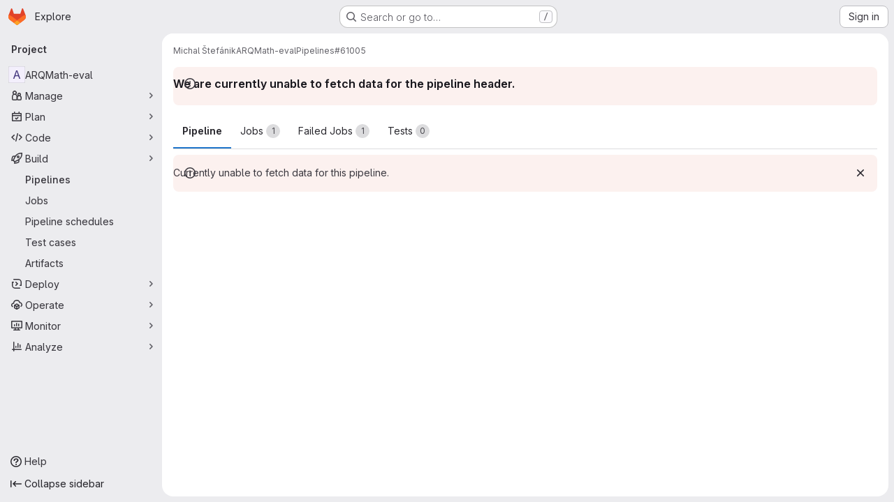

--- FILE ---
content_type: text/html; charset=utf-8
request_url: https://gitlab.fi.muni.cz/xstefan3/arqmath-eval/-/pipelines/61005
body_size: 10896
content:





<!DOCTYPE html>
<html class="gl-system ui-neutral with-top-bar with-header application-chrome page-with-panels with-gl-container-queries " lang="en">
<head prefix="og: http://ogp.me/ns#">
<meta charset="utf-8">
<meta content="IE=edge" http-equiv="X-UA-Compatible">
<meta content="width=device-width, initial-scale=1" name="viewport">
<title>Pipeline #61005 · Michal Štefánik / ARQMath-eval · GitLab</title>
<script nonce="J675DqLeNj965w8F87hdig==">
//<![CDATA[
window.gon={};gon.api_version="v4";gon.default_avatar_url="https://gitlab.fi.muni.cz/assets/no_avatar-849f9c04a3a0d0cea2424ae97b27447dc64a7dbfae83c036c45b403392f0e8ba.png";gon.max_file_size=10;gon.asset_host=null;gon.webpack_public_path="/assets/webpack/";gon.relative_url_root="";gon.user_color_mode="gl-system";gon.user_color_scheme="white";gon.markdown_surround_selection=null;gon.markdown_automatic_lists=null;gon.markdown_maintain_indentation=null;gon.math_rendering_limits_enabled=true;gon.allow_immediate_namespaces_deletion=true;gon.iframe_rendering_enabled=false;gon.iframe_rendering_allowlist=[];gon.recaptcha_api_server_url="https://www.recaptcha.net/recaptcha/api.js";gon.recaptcha_sitekey="";gon.gitlab_url="https://gitlab.fi.muni.cz";gon.promo_url="https://about.gitlab.com";gon.forum_url="https://forum.gitlab.com";gon.docs_url="https://docs.gitlab.com";gon.revision="f7e162976dc";gon.feature_category="continuous_integration";gon.gitlab_logo="/assets/gitlab_logo-2957169c8ef64c58616a1ac3f4fc626e8a35ce4eb3ed31bb0d873712f2a041a0.png";gon.secure=true;gon.sprite_icons="/assets/icons-dafe78f1f5f3f39844d40e6211b4b6b2b89533b96324c26e6ca12cfd6cf1b0ca.svg";gon.sprite_file_icons="/assets/file_icons/file_icons-90de312d3dbe794a19dee8aee171f184ff69ca9c9cf9fe37e8b254e84c3a1543.svg";gon.illustrations_path="/images/illustrations.svg";gon.emoji_sprites_css_path="/assets/emoji_sprites-bd26211944b9d072037ec97cb138f1a52cd03ef185cd38b8d1fcc963245199a1.css";gon.emoji_backend_version=4;gon.gridstack_css_path="/assets/lazy_bundles/gridstack-f42069e5c7b1542688660592b48f2cbd86e26b77030efd195d124dbd8fe64434.css";gon.test_env=false;gon.disable_animations=false;gon.suggested_label_colors={"#cc338b":"Magenta-pink","#dc143c":"Crimson","#c21e56":"Rose red","#cd5b45":"Dark coral","#ed9121":"Carrot orange","#eee600":"Titanium yellow","#009966":"Green-cyan","#8fbc8f":"Dark sea green","#6699cc":"Blue-gray","#e6e6fa":"Lavender","#9400d3":"Dark violet","#330066":"Deep violet","#36454f":"Charcoal grey","#808080":"Gray"};gon.first_day_of_week=1;gon.time_display_relative=true;gon.time_display_format=0;gon.ee=true;gon.jh=false;gon.dot_com=false;gon.uf_error_prefix="UF";gon.pat_prefix="glpat-";gon.keyboard_shortcuts_enabled=true;gon.broadcast_message_dismissal_path=null;gon.diagramsnet_url="https://embed.diagrams.net";gon.features={"uiForOrganizations":false,"organizationSwitching":false,"findAndReplace":false,"removeMonitorMetrics":true,"newProjectCreationForm":false,"workItemsClientSideBoards":false,"glqlWorkItems":true,"glqlAggregation":false,"glqlTypescript":false,"paneledView":true,"archiveGroup":false,"accessibleLoadingButton":false,"allowIframesInMarkdown":false,"projectStudioEnabled":true,"advancedContextResolver":true,"duoUiNext":false,"agenticChatGa":false,"ciShowPipelineNameInsteadOfCommitTitle":false,"findingCreateJiraIssueFormUrl":false};gon.roadmap_epics_limit=1000;gon.subscriptions_url="https://customers.gitlab.com";
//]]>
</script>

<script nonce="J675DqLeNj965w8F87hdig==">
//<![CDATA[
const root = document.documentElement;
if (window.matchMedia('(prefers-color-scheme: dark)').matches) {
  root.classList.add('gl-dark');
}

window.matchMedia('(prefers-color-scheme: dark)').addEventListener('change', (e) => {
  if (e.matches) {
    root.classList.add('gl-dark');
  } else {
    root.classList.remove('gl-dark');
  }
});

//]]>
</script>
<script nonce="J675DqLeNj965w8F87hdig==">
//<![CDATA[
var gl = window.gl || {};
gl.startup_calls = null;
gl.startup_graphql_calls = [{"query":"fragment LinkedPipelineData on Pipeline {\n  id\n  iid\n  path\n  cancelable\n  retryable\n  status: detailedStatus {\n    id\n    group\n    label\n    icon\n    text\n  }\n  sourceJob {\n    id\n    name\n    retried\n  }\n  project {\n    id\n    name\n    fullPath\n  }\n}\n\nquery getPipelineDetails($projectPath: ID!, $iid: ID!) {\n  project(fullPath: $projectPath) {\n    id\n    pipeline(iid: $iid) {\n      id\n      iid\n      usesNeeds\n      downstream {\n        nodes {\n          ...LinkedPipelineData\n          name\n        }\n      }\n      upstream {\n        ...LinkedPipelineData\n      }\n      stages {\n        nodes {\n          id\n          name\n          status: detailedStatus {\n            id\n            action {\n              id\n              icon\n              path\n              title\n              confirmationMessage\n            }\n          }\n          groups {\n            nodes {\n              id\n              status: detailedStatus {\n                id\n                label\n                group\n                icon\n                text\n              }\n              name\n              size\n              jobs {\n                nodes {\n                  id\n                  name\n                  kind\n                  needs {\n                    nodes {\n                      id\n                      name\n                    }\n                  }\n                  scheduled\n                  scheduledAt\n                  status: detailedStatus {\n                    id\n                    icon\n                    tooltip\n                    hasDetails\n                    detailsPath\n                    deploymentDetailsPath\n                    group\n                    label\n                    text\n                    action {\n                      id\n                      buttonTitle\n                      confirmationMessage\n                      icon\n                      path\n                      title\n                    }\n                  }\n                }\n              }\n            }\n          }\n        }\n      }\n    }\n  }\n}\n","variables":{"projectPath":"xstefan3/arqmath-eval","iid":103}}];

if (gl.startup_calls && window.fetch) {
  Object.keys(gl.startup_calls).forEach(apiCall => {
   gl.startup_calls[apiCall] = {
      fetchCall: fetch(apiCall, {
        // Emulate XHR for Rails AJAX request checks
        headers: {
          'X-Requested-With': 'XMLHttpRequest'
        },
        // fetch won’t send cookies in older browsers, unless you set the credentials init option.
        // We set to `same-origin` which is default value in modern browsers.
        // See https://github.com/whatwg/fetch/pull/585 for more information.
        credentials: 'same-origin'
      })
    };
  });
}
if (gl.startup_graphql_calls && window.fetch) {
  const headers = {"X-CSRF-Token":"f2l_ZRSVC7KI1t8wIihvxHjhl_yb846qGHVUwDh8Iay3TKALjy9KYpt-Og5u2aJBDlp4YncqpSZKICttMNsrNA","x-gitlab-feature-category":"continuous_integration"};
  const url = `https://gitlab.fi.muni.cz/api/graphql`

  const opts = {
    method: "POST",
    headers: {
      "Content-Type": "application/json",
      ...headers,
    }
  };

  gl.startup_graphql_calls = gl.startup_graphql_calls.map(call => ({
    ...call,
    fetchCall: fetch(url, {
      ...opts,
      credentials: 'same-origin',
      body: JSON.stringify(call)
    })
  }))
}


//]]>
</script>



<meta content="light dark" name="color-scheme">
<link rel="stylesheet" href="/assets/application-d0b5d4e4a8630ffb4fd961ee76fe6a9936bced9f4f4b3337548b523216838393.css" media="(prefers-color-scheme: light)" />
<link rel="stylesheet" href="/assets/application_dark-0d3668780bcb8c56fad49dfe3a7841683dbfa9d591108cb0e0429ed56fc9999e.css" media="(prefers-color-scheme: dark)" />
<link rel="stylesheet" href="/assets/page_bundles/pipeline-0047e3cb103b729b940ec5208c3bec7414465cc39c021528944efddbbf626dce.css" /><link rel="stylesheet" href="/assets/page_bundles/reports-29e64d01ce221f24f5d01336bdfebb32405c7ed6bd1ca434396aacedb72dd3e3.css" /><link rel="stylesheet" href="/assets/page_bundles/ci_status-a8a0940e57bbda1e5773df806e02e1d49d605920f355620790dff8de65c19ff4.css" /><link rel="stylesheet" href="/assets/page_bundles/commit_description-9e7efe20f0cef17d0606edabfad0418e9eb224aaeaa2dae32c817060fa60abcc.css" /><link rel="stylesheet" href="/assets/page_bundles/work_items-9f34e9e1785e95144a97edb25299b8dd0d2e641f7efb2d8b7bea3717104ed8f2.css" /><link rel="stylesheet" href="/assets/page_bundles/notes_shared-8f7a9513332533cc4a53b3be3d16e69570e82bc87b3f8913578eaeb0dce57e21.css" />
<link rel="stylesheet" href="/assets/tailwind_cqs-7415a7e95bcb7920a09c9afcd8a23baba9b63f8c952403373794919d6832a3e9.css" />


<link rel="stylesheet" href="/assets/fonts-deb7ad1d55ca77c0172d8538d53442af63604ff490c74acc2859db295c125bdb.css" />
<link rel="stylesheet" href="/assets/highlight/themes/white-c47e38e4a3eafd97b389c0f8eec06dce295f311cdc1c9e55073ea9406b8fe5b0.css" media="(prefers-color-scheme: light)" />
<link rel="stylesheet" href="/assets/highlight/themes/dark-8796b0549a7cd8fd6d2646619fa5840db4505d7031a76d5441a3cee1d12390d2.css" media="(prefers-color-scheme: dark)" />

<script src="/assets/webpack/runtime.2d2e130c.bundle.js" defer="defer" nonce="J675DqLeNj965w8F87hdig=="></script>
<script src="/assets/webpack/main.c2b27193.chunk.js" defer="defer" nonce="J675DqLeNj965w8F87hdig=="></script>
<script src="/assets/webpack/tracker.85adcc5f.chunk.js" defer="defer" nonce="J675DqLeNj965w8F87hdig=="></script>
<script nonce="J675DqLeNj965w8F87hdig==">
//<![CDATA[
window.snowplowOptions = {"namespace":"gl","hostname":"gitlab.fi.muni.cz:443","postPath":"/-/collect_events","forceSecureTracker":true,"appId":"gitlab_sm"};
gl = window.gl || {};
gl.snowplowStandardContext = {"schema":"iglu:com.gitlab/gitlab_standard/jsonschema/1-1-7","data":{"environment":"self-managed","source":"gitlab-rails","correlation_id":"01KF65YDP7J1DRYH5ZWHSC1W6W","extra":{},"user_id":null,"global_user_id":null,"user_type":null,"is_gitlab_team_member":null,"namespace_id":1796,"ultimate_parent_namespace_id":1796,"project_id":13882,"feature_enabled_by_namespace_ids":null,"realm":"self-managed","deployment_type":"self-managed","context_generated_at":"2026-01-17T15:32:30.883+01:00"}};
gl.snowplowPseudonymizedPageUrl = "https://gitlab.fi.muni.cz/namespace1796/project13882/-/pipelines/61005";
gl.maskedDefaultReferrerUrl = null;
gl.ga4MeasurementId = 'G-ENFH3X7M5Y';
gl.duoEvents = ["ai_question_category","perform_completion_worker","process_gitlab_duo_question","agent_platform_session_created","agent_platform_session_dropped","agent_platform_session_finished","agent_platform_session_resumed","agent_platform_session_started","agent_platform_session_stopped","ai_response_time","ci_repository_xray_artifact_created","cleanup_stuck_agent_platform_session","click_purchase_seats_button_group_duo_pro_home_page","code_suggestion_accepted_in_ide","code_suggestion_rejected_in_ide","code_suggestion_shown_in_ide","code_suggestions_connection_details_rate_limit_exceeded","code_suggestions_direct_access_rate_limit_exceeded","code_suggestions_rate_limit_exceeded","create_ai_catalog_item","create_ai_catalog_item_consumer","create_ai_self_hosted_model","default_answer","delete_ai_catalog_item","delete_ai_catalog_item_consumer","delete_ai_self_hosted_model","detected_high_comment_temperature","detected_repeated_high_comment_temperature","encounter_duo_code_review_error_during_review","error_answer","excluded_files_from_duo_code_review","execute_llm_method","find_no_issues_duo_code_review_after_review","find_nothing_to_review_duo_code_review_on_mr","finish_duo_workflow_execution","finish_mcp_tool_call","forced_high_temperature_commenting","i_quickactions_q","include_repository_xray_data_into_code_generation_prompt","mention_gitlabduo_in_mr_comment","post_comment_duo_code_review_on_diff","process_gitlab_duo_slash_command","react_thumbs_down_on_duo_code_review_comment","react_thumbs_up_on_duo_code_review_comment","request_ask_help","request_duo_chat_response","request_review_duo_code_review_on_mr_by_author","request_review_duo_code_review_on_mr_by_non_author","requested_comment_temperature","retry_duo_workflow_execution","start_duo_workflow_execution","start_mcp_tool_call","submit_gitlab_duo_question","tokens_per_embedding","tokens_per_user_request_prompt","tokens_per_user_request_response","trigger_ai_catalog_item","troubleshoot_job","update_ai_catalog_item","update_ai_catalog_item_consumer","update_ai_self_hosted_model","update_model_selection_feature","update_self_hosted_ai_feature_to_vendored_model","view_ai_catalog_item","view_ai_catalog_item_index","view_ai_catalog_project_managed"];
gl.onlySendDuoEvents = true;


//]]>
</script>
<link rel="preload" href="/assets/application-d0b5d4e4a8630ffb4fd961ee76fe6a9936bced9f4f4b3337548b523216838393.css" as="style" type="text/css" nonce="KWv7246lEO7SGzgZ5Jpd0Q==">
<link rel="preload" href="/assets/highlight/themes/white-c47e38e4a3eafd97b389c0f8eec06dce295f311cdc1c9e55073ea9406b8fe5b0.css" as="style" type="text/css" nonce="KWv7246lEO7SGzgZ5Jpd0Q==">




<script src="/assets/webpack/commons-pages.search.show-super_sidebar.79a9c8dc.chunk.js" defer="defer" nonce="J675DqLeNj965w8F87hdig=="></script>
<script src="/assets/webpack/super_sidebar.9e826f63.chunk.js" defer="defer" nonce="J675DqLeNj965w8F87hdig=="></script>
<script src="/assets/webpack/commons-pages.projects-pages.projects.activity-pages.projects.alert_management.details-pages.project-1473cf4f.c3ab96e0.chunk.js" defer="defer" nonce="J675DqLeNj965w8F87hdig=="></script>
<script src="/assets/webpack/1f5b0d56.376e0c0b.chunk.js" defer="defer" nonce="J675DqLeNj965w8F87hdig=="></script>
<script src="/assets/webpack/commons-pages.projects.pipelines.builds-pages.projects.pipelines.codequality_report-pages.projects.p-f64b4b8f.a344712c.chunk.js" defer="defer" nonce="J675DqLeNj965w8F87hdig=="></script>
<script src="/assets/webpack/pages.projects.pipelines.show.dd43f6a4.chunk.js" defer="defer" nonce="J675DqLeNj965w8F87hdig=="></script>

<meta content="object" property="og:type">
<meta content="GitLab" property="og:site_name">
<meta content="Pipeline #61005 · Michal Štefánik / ARQMath-eval · GitLab" property="og:title">
<meta content="Evaluation of the two" property="og:description">
<meta content="https://gitlab.fi.muni.cz/assets/twitter_card-570ddb06edf56a2312253c5872489847a0f385112ddbcd71ccfa1570febab5d2.jpg" property="og:image">
<meta content="64" property="og:image:width">
<meta content="64" property="og:image:height">
<meta content="https://gitlab.fi.muni.cz/xstefan3/arqmath-eval/-/pipelines/61005" property="og:url">
<meta content="summary" property="twitter:card">
<meta content="Pipeline #61005 · Michal Štefánik / ARQMath-eval · GitLab" property="twitter:title">
<meta content="Evaluation of the two" property="twitter:description">
<meta content="https://gitlab.fi.muni.cz/assets/twitter_card-570ddb06edf56a2312253c5872489847a0f385112ddbcd71ccfa1570febab5d2.jpg" property="twitter:image">

<meta name="csrf-param" content="authenticity_token" />
<meta name="csrf-token" content="3ymKELdz-0gpgquG7pPkF-LNqCT_3Ly-56zA5KTWDn8XDFV-LMm6mDoqTriiYimSlHZHuhMFlzK1-b9JrHEE5w" />
<meta name="csp-nonce" content="J675DqLeNj965w8F87hdig==" />
<meta name="action-cable-url" content="/-/cable" />
<link href="/-/manifest.json" rel="manifest">
<link rel="icon" type="image/png" href="/assets/favicon-72a2cad5025aa931d6ea56c3201d1f18e68a8cd39788c7c80d5b2b82aa5143ef.png" id="favicon" data-original-href="/assets/favicon-72a2cad5025aa931d6ea56c3201d1f18e68a8cd39788c7c80d5b2b82aa5143ef.png" />
<link rel="apple-touch-icon" type="image/x-icon" href="/assets/apple-touch-icon-b049d4bc0dd9626f31db825d61880737befc7835982586d015bded10b4435460.png" />
<link href="/search/opensearch.xml" rel="search" title="Search GitLab" type="application/opensearchdescription+xml">




<meta content="Evaluation of the two" name="description">
<meta content="#F1F0F6" media="(prefers-color-scheme: light)" name="theme-color">
<meta content="#232128" media="(prefers-color-scheme: dark)" name="theme-color">
</head>

<body class="tab-width-8 gl-browser-chrome gl-platform-mac " data-namespace-id="1796" data-page="projects:pipelines:show" data-page-type-id="61005" data-project="arqmath-eval" data-project-full-path="xstefan3/arqmath-eval" data-project-id="13882" data-project-studio-enabled="true">
<div id="js-tooltips-container"></div>

<script nonce="J675DqLeNj965w8F87hdig==">
//<![CDATA[
gl = window.gl || {};
gl.client = {"isChrome":true,"isMac":true};


//]]>
</script>


<header class="super-topbar js-super-topbar"></header>
<div class="layout-page js-page-layout page-with-super-sidebar">
<script nonce="J675DqLeNj965w8F87hdig==">
//<![CDATA[
const outer = document.createElement('div');
outer.style.visibility = 'hidden';
outer.style.overflow = 'scroll';
document.body.appendChild(outer);
const inner = document.createElement('div');
outer.appendChild(inner);
const scrollbarWidth = outer.offsetWidth - inner.offsetWidth;
outer.parentNode.removeChild(outer);
document.documentElement.style.setProperty('--scrollbar-width', `${scrollbarWidth}px`);

//]]>
</script><aside class="js-super-sidebar super-sidebar super-sidebar-loading" data-command-palette="{&quot;project_files_url&quot;:&quot;/xstefan3/arqmath-eval/-/files/master?format=json&quot;,&quot;project_blob_url&quot;:&quot;/xstefan3/arqmath-eval/-/blob/master&quot;}" data-force-desktop-expanded-sidebar="" data-is-saas="false" data-root-path="/" data-sidebar="{&quot;is_logged_in&quot;:false,&quot;compare_plans_url&quot;:&quot;https://about.gitlab.com/pricing&quot;,&quot;context_switcher_links&quot;:[{&quot;title&quot;:&quot;Explore&quot;,&quot;link&quot;:&quot;/explore&quot;,&quot;icon&quot;:&quot;compass&quot;}],&quot;current_menu_items&quot;:[{&quot;id&quot;:&quot;project_overview&quot;,&quot;title&quot;:&quot;ARQMath-eval&quot;,&quot;entity_id&quot;:13882,&quot;link&quot;:&quot;/xstefan3/arqmath-eval&quot;,&quot;link_classes&quot;:&quot;shortcuts-project&quot;,&quot;is_active&quot;:false},{&quot;id&quot;:&quot;manage_menu&quot;,&quot;title&quot;:&quot;Manage&quot;,&quot;icon&quot;:&quot;users&quot;,&quot;avatar_shape&quot;:&quot;rect&quot;,&quot;link&quot;:&quot;/xstefan3/arqmath-eval/activity&quot;,&quot;is_active&quot;:false,&quot;items&quot;:[{&quot;id&quot;:&quot;activity&quot;,&quot;title&quot;:&quot;Activity&quot;,&quot;link&quot;:&quot;/xstefan3/arqmath-eval/activity&quot;,&quot;link_classes&quot;:&quot;shortcuts-project-activity&quot;,&quot;is_active&quot;:false},{&quot;id&quot;:&quot;members&quot;,&quot;title&quot;:&quot;Members&quot;,&quot;link&quot;:&quot;/xstefan3/arqmath-eval/-/project_members&quot;,&quot;is_active&quot;:false},{&quot;id&quot;:&quot;labels&quot;,&quot;title&quot;:&quot;Labels&quot;,&quot;link&quot;:&quot;/xstefan3/arqmath-eval/-/labels&quot;,&quot;is_active&quot;:false}],&quot;separated&quot;:false},{&quot;id&quot;:&quot;plan_menu&quot;,&quot;title&quot;:&quot;Plan&quot;,&quot;icon&quot;:&quot;planning&quot;,&quot;avatar_shape&quot;:&quot;rect&quot;,&quot;link&quot;:&quot;/xstefan3/arqmath-eval/-/issues&quot;,&quot;is_active&quot;:false,&quot;items&quot;:[{&quot;id&quot;:&quot;project_issue_list&quot;,&quot;title&quot;:&quot;Issues&quot;,&quot;link&quot;:&quot;/xstefan3/arqmath-eval/-/issues&quot;,&quot;link_classes&quot;:&quot;shortcuts-issues has-sub-items&quot;,&quot;pill_count_field&quot;:&quot;openIssuesCount&quot;,&quot;pill_count_dynamic&quot;:false,&quot;is_active&quot;:false},{&quot;id&quot;:&quot;boards&quot;,&quot;title&quot;:&quot;Issue boards&quot;,&quot;link&quot;:&quot;/xstefan3/arqmath-eval/-/boards&quot;,&quot;link_classes&quot;:&quot;shortcuts-issue-boards&quot;,&quot;is_active&quot;:false},{&quot;id&quot;:&quot;milestones&quot;,&quot;title&quot;:&quot;Milestones&quot;,&quot;link&quot;:&quot;/xstefan3/arqmath-eval/-/milestones&quot;,&quot;is_active&quot;:false},{&quot;id&quot;:&quot;project_wiki&quot;,&quot;title&quot;:&quot;Wiki&quot;,&quot;link&quot;:&quot;/xstefan3/arqmath-eval/-/wikis/home&quot;,&quot;link_classes&quot;:&quot;shortcuts-wiki&quot;,&quot;is_active&quot;:false},{&quot;id&quot;:&quot;requirements&quot;,&quot;title&quot;:&quot;Requirements&quot;,&quot;link&quot;:&quot;/xstefan3/arqmath-eval/-/requirements_management/requirements&quot;,&quot;is_active&quot;:false}],&quot;separated&quot;:false},{&quot;id&quot;:&quot;code_menu&quot;,&quot;title&quot;:&quot;Code&quot;,&quot;icon&quot;:&quot;code&quot;,&quot;avatar_shape&quot;:&quot;rect&quot;,&quot;link&quot;:&quot;/xstefan3/arqmath-eval/-/merge_requests&quot;,&quot;is_active&quot;:false,&quot;items&quot;:[{&quot;id&quot;:&quot;project_merge_request_list&quot;,&quot;title&quot;:&quot;Merge requests&quot;,&quot;link&quot;:&quot;/xstefan3/arqmath-eval/-/merge_requests&quot;,&quot;link_classes&quot;:&quot;shortcuts-merge_requests&quot;,&quot;pill_count_field&quot;:&quot;openMergeRequestsCount&quot;,&quot;pill_count_dynamic&quot;:false,&quot;is_active&quot;:false},{&quot;id&quot;:&quot;files&quot;,&quot;title&quot;:&quot;Repository&quot;,&quot;link&quot;:&quot;/xstefan3/arqmath-eval/-/tree/master&quot;,&quot;link_classes&quot;:&quot;shortcuts-tree&quot;,&quot;is_active&quot;:false},{&quot;id&quot;:&quot;branches&quot;,&quot;title&quot;:&quot;Branches&quot;,&quot;link&quot;:&quot;/xstefan3/arqmath-eval/-/branches&quot;,&quot;is_active&quot;:false},{&quot;id&quot;:&quot;commits&quot;,&quot;title&quot;:&quot;Commits&quot;,&quot;link&quot;:&quot;/xstefan3/arqmath-eval/-/commits/master?ref_type=heads&quot;,&quot;link_classes&quot;:&quot;shortcuts-commits&quot;,&quot;is_active&quot;:false},{&quot;id&quot;:&quot;tags&quot;,&quot;title&quot;:&quot;Tags&quot;,&quot;link&quot;:&quot;/xstefan3/arqmath-eval/-/tags&quot;,&quot;is_active&quot;:false},{&quot;id&quot;:&quot;graphs&quot;,&quot;title&quot;:&quot;Repository graph&quot;,&quot;link&quot;:&quot;/xstefan3/arqmath-eval/-/network/master?ref_type=heads&quot;,&quot;link_classes&quot;:&quot;shortcuts-network&quot;,&quot;is_active&quot;:false},{&quot;id&quot;:&quot;compare&quot;,&quot;title&quot;:&quot;Compare revisions&quot;,&quot;link&quot;:&quot;/xstefan3/arqmath-eval/-/compare?from=master\u0026to=master&quot;,&quot;is_active&quot;:false},{&quot;id&quot;:&quot;project_snippets&quot;,&quot;title&quot;:&quot;Snippets&quot;,&quot;link&quot;:&quot;/xstefan3/arqmath-eval/-/snippets&quot;,&quot;link_classes&quot;:&quot;shortcuts-snippets&quot;,&quot;is_active&quot;:false},{&quot;id&quot;:&quot;file_locks&quot;,&quot;title&quot;:&quot;Locked files&quot;,&quot;link&quot;:&quot;/xstefan3/arqmath-eval/path_locks&quot;,&quot;is_active&quot;:false}],&quot;separated&quot;:false},{&quot;id&quot;:&quot;build_menu&quot;,&quot;title&quot;:&quot;Build&quot;,&quot;icon&quot;:&quot;rocket&quot;,&quot;avatar_shape&quot;:&quot;rect&quot;,&quot;link&quot;:&quot;/xstefan3/arqmath-eval/-/pipelines&quot;,&quot;is_active&quot;:true,&quot;items&quot;:[{&quot;id&quot;:&quot;pipelines&quot;,&quot;title&quot;:&quot;Pipelines&quot;,&quot;link&quot;:&quot;/xstefan3/arqmath-eval/-/pipelines&quot;,&quot;link_classes&quot;:&quot;shortcuts-pipelines&quot;,&quot;is_active&quot;:true},{&quot;id&quot;:&quot;jobs&quot;,&quot;title&quot;:&quot;Jobs&quot;,&quot;link&quot;:&quot;/xstefan3/arqmath-eval/-/jobs&quot;,&quot;link_classes&quot;:&quot;shortcuts-builds&quot;,&quot;is_active&quot;:false},{&quot;id&quot;:&quot;pipeline_schedules&quot;,&quot;title&quot;:&quot;Pipeline schedules&quot;,&quot;link&quot;:&quot;/xstefan3/arqmath-eval/-/pipeline_schedules&quot;,&quot;link_classes&quot;:&quot;shortcuts-builds&quot;,&quot;is_active&quot;:false},{&quot;id&quot;:&quot;test_cases&quot;,&quot;title&quot;:&quot;Test cases&quot;,&quot;link&quot;:&quot;/xstefan3/arqmath-eval/-/quality/test_cases&quot;,&quot;link_classes&quot;:&quot;shortcuts-test-cases&quot;,&quot;is_active&quot;:false},{&quot;id&quot;:&quot;artifacts&quot;,&quot;title&quot;:&quot;Artifacts&quot;,&quot;link&quot;:&quot;/xstefan3/arqmath-eval/-/artifacts&quot;,&quot;link_classes&quot;:&quot;shortcuts-builds&quot;,&quot;is_active&quot;:false}],&quot;separated&quot;:false},{&quot;id&quot;:&quot;deploy_menu&quot;,&quot;title&quot;:&quot;Deploy&quot;,&quot;icon&quot;:&quot;deployments&quot;,&quot;avatar_shape&quot;:&quot;rect&quot;,&quot;link&quot;:&quot;/xstefan3/arqmath-eval/-/releases&quot;,&quot;is_active&quot;:false,&quot;items&quot;:[{&quot;id&quot;:&quot;releases&quot;,&quot;title&quot;:&quot;Releases&quot;,&quot;link&quot;:&quot;/xstefan3/arqmath-eval/-/releases&quot;,&quot;link_classes&quot;:&quot;shortcuts-deployments-releases&quot;,&quot;is_active&quot;:false},{&quot;id&quot;:&quot;packages_registry&quot;,&quot;title&quot;:&quot;Package registry&quot;,&quot;link&quot;:&quot;/xstefan3/arqmath-eval/-/packages&quot;,&quot;link_classes&quot;:&quot;shortcuts-container-registry&quot;,&quot;is_active&quot;:false},{&quot;id&quot;:&quot;model_registry&quot;,&quot;title&quot;:&quot;Model registry&quot;,&quot;link&quot;:&quot;/xstefan3/arqmath-eval/-/ml/models&quot;,&quot;is_active&quot;:false}],&quot;separated&quot;:false},{&quot;id&quot;:&quot;operations_menu&quot;,&quot;title&quot;:&quot;Operate&quot;,&quot;icon&quot;:&quot;cloud-pod&quot;,&quot;avatar_shape&quot;:&quot;rect&quot;,&quot;link&quot;:&quot;/xstefan3/arqmath-eval/-/environments&quot;,&quot;is_active&quot;:false,&quot;items&quot;:[{&quot;id&quot;:&quot;environments&quot;,&quot;title&quot;:&quot;Environments&quot;,&quot;link&quot;:&quot;/xstefan3/arqmath-eval/-/environments&quot;,&quot;link_classes&quot;:&quot;shortcuts-environments&quot;,&quot;is_active&quot;:false},{&quot;id&quot;:&quot;infrastructure_registry&quot;,&quot;title&quot;:&quot;Terraform modules&quot;,&quot;link&quot;:&quot;/xstefan3/arqmath-eval/-/terraform_module_registry&quot;,&quot;is_active&quot;:false}],&quot;separated&quot;:false},{&quot;id&quot;:&quot;monitor_menu&quot;,&quot;title&quot;:&quot;Monitor&quot;,&quot;icon&quot;:&quot;monitor&quot;,&quot;avatar_shape&quot;:&quot;rect&quot;,&quot;link&quot;:&quot;/xstefan3/arqmath-eval/-/incidents&quot;,&quot;is_active&quot;:false,&quot;items&quot;:[{&quot;id&quot;:&quot;incidents&quot;,&quot;title&quot;:&quot;Incidents&quot;,&quot;link&quot;:&quot;/xstefan3/arqmath-eval/-/incidents&quot;,&quot;is_active&quot;:false},{&quot;id&quot;:&quot;service_desk&quot;,&quot;title&quot;:&quot;Service Desk&quot;,&quot;link&quot;:&quot;/xstefan3/arqmath-eval/-/issues/service_desk&quot;,&quot;is_active&quot;:false}],&quot;separated&quot;:false},{&quot;id&quot;:&quot;analyze_menu&quot;,&quot;title&quot;:&quot;Analyze&quot;,&quot;icon&quot;:&quot;chart&quot;,&quot;avatar_shape&quot;:&quot;rect&quot;,&quot;link&quot;:&quot;/xstefan3/arqmath-eval/-/value_stream_analytics&quot;,&quot;is_active&quot;:false,&quot;items&quot;:[{&quot;id&quot;:&quot;cycle_analytics&quot;,&quot;title&quot;:&quot;Value stream analytics&quot;,&quot;link&quot;:&quot;/xstefan3/arqmath-eval/-/value_stream_analytics&quot;,&quot;link_classes&quot;:&quot;shortcuts-project-cycle-analytics&quot;,&quot;is_active&quot;:false},{&quot;id&quot;:&quot;contributors&quot;,&quot;title&quot;:&quot;Contributor analytics&quot;,&quot;link&quot;:&quot;/xstefan3/arqmath-eval/-/graphs/master?ref_type=heads&quot;,&quot;is_active&quot;:false},{&quot;id&quot;:&quot;ci_cd_analytics&quot;,&quot;title&quot;:&quot;CI/CD analytics&quot;,&quot;link&quot;:&quot;/xstefan3/arqmath-eval/-/pipelines/charts&quot;,&quot;is_active&quot;:false},{&quot;id&quot;:&quot;repository_analytics&quot;,&quot;title&quot;:&quot;Repository analytics&quot;,&quot;link&quot;:&quot;/xstefan3/arqmath-eval/-/graphs/master/charts&quot;,&quot;link_classes&quot;:&quot;shortcuts-repository-charts&quot;,&quot;is_active&quot;:false},{&quot;id&quot;:&quot;code_review&quot;,&quot;title&quot;:&quot;Code review analytics&quot;,&quot;link&quot;:&quot;/xstefan3/arqmath-eval/-/analytics/code_reviews&quot;,&quot;is_active&quot;:false},{&quot;id&quot;:&quot;issues&quot;,&quot;title&quot;:&quot;Issue analytics&quot;,&quot;link&quot;:&quot;/xstefan3/arqmath-eval/-/analytics/issues_analytics&quot;,&quot;is_active&quot;:false},{&quot;id&quot;:&quot;insights&quot;,&quot;title&quot;:&quot;Insights&quot;,&quot;link&quot;:&quot;/xstefan3/arqmath-eval/insights/&quot;,&quot;link_classes&quot;:&quot;shortcuts-project-insights&quot;,&quot;is_active&quot;:false},{&quot;id&quot;:&quot;model_experiments&quot;,&quot;title&quot;:&quot;Model experiments&quot;,&quot;link&quot;:&quot;/xstefan3/arqmath-eval/-/ml/experiments&quot;,&quot;is_active&quot;:false}],&quot;separated&quot;:false}],&quot;current_context_header&quot;:&quot;Project&quot;,&quot;support_path&quot;:&quot;https://about.gitlab.com/get-help/&quot;,&quot;docs_path&quot;:&quot;/help/docs&quot;,&quot;display_whats_new&quot;:false,&quot;show_version_check&quot;:null,&quot;search&quot;:{&quot;search_path&quot;:&quot;/search&quot;,&quot;issues_path&quot;:&quot;/dashboard/issues&quot;,&quot;mr_path&quot;:&quot;/dashboard/merge_requests&quot;,&quot;autocomplete_path&quot;:&quot;/search/autocomplete&quot;,&quot;settings_path&quot;:&quot;/search/settings&quot;,&quot;search_context&quot;:{&quot;project&quot;:{&quot;id&quot;:13882,&quot;name&quot;:&quot;ARQMath-eval&quot;},&quot;project_metadata&quot;:{&quot;mr_path&quot;:&quot;/xstefan3/arqmath-eval/-/merge_requests&quot;,&quot;issues_path&quot;:&quot;/xstefan3/arqmath-eval/-/issues&quot;},&quot;code_search&quot;:true,&quot;scope&quot;:null,&quot;for_snippets&quot;:null}},&quot;panel_type&quot;:&quot;project&quot;,&quot;shortcut_links&quot;:[{&quot;title&quot;:&quot;Snippets&quot;,&quot;href&quot;:&quot;/explore/snippets&quot;,&quot;css_class&quot;:&quot;dashboard-shortcuts-snippets&quot;},{&quot;title&quot;:&quot;Groups&quot;,&quot;href&quot;:&quot;/explore/groups&quot;,&quot;css_class&quot;:&quot;dashboard-shortcuts-groups&quot;},{&quot;title&quot;:&quot;Projects&quot;,&quot;href&quot;:&quot;/explore/projects/starred&quot;,&quot;css_class&quot;:&quot;dashboard-shortcuts-projects&quot;}],&quot;terms&quot;:null,&quot;sign_in_visible&quot;:&quot;true&quot;,&quot;allow_signup&quot;:&quot;false&quot;,&quot;new_user_registration_path&quot;:&quot;/users/sign_up&quot;,&quot;sign_in_path&quot;:&quot;/users/sign_in?redirect_to_referer=yes&quot;}"></aside>


<div class="panels-container gl-flex gl-gap-3">
<div class="content-panels gl-flex-1 gl-w-full gl-flex gl-gap-3 gl-relative js-content-panels gl-@container/content-panels">
<div class="js-static-panel static-panel content-wrapper gl-relative paneled-view gl-flex-1 gl-overflow-y-auto gl-bg-default" id="static-panel-portal">
<div class="panel-header">
<div class="broadcast-wrapper">



</div>
<div class="top-bar-fixed container-fluid gl-rounded-t-lg gl-sticky gl-top-0 gl-left-0 gl-mx-0 gl-w-full" data-testid="top-bar">
<div class="top-bar-container gl-flex gl-items-center gl-gap-2">
<div class="gl-grow gl-basis-0 gl-flex gl-items-center gl-justify-start gl-gap-3">
<script type="application/ld+json">
{"@context":"https://schema.org","@type":"BreadcrumbList","itemListElement":[{"@type":"ListItem","position":1,"name":"Michal Štefánik","item":"https://gitlab.fi.muni.cz/xstefan3"},{"@type":"ListItem","position":2,"name":"ARQMath-eval","item":"https://gitlab.fi.muni.cz/xstefan3/arqmath-eval"},{"@type":"ListItem","position":3,"name":"Pipelines","item":"https://gitlab.fi.muni.cz/xstefan3/arqmath-eval/-/pipelines"},{"@type":"ListItem","position":4,"name":"#61005","item":"https://gitlab.fi.muni.cz/xstefan3/arqmath-eval/-/pipelines/61005"}]}


</script>
<div data-testid="breadcrumb-links" id="js-vue-page-breadcrumbs-wrapper">
<div data-breadcrumbs-json="[{&quot;text&quot;:&quot;Michal Štefánik&quot;,&quot;href&quot;:&quot;/xstefan3&quot;,&quot;avatarPath&quot;:null},{&quot;text&quot;:&quot;ARQMath-eval&quot;,&quot;href&quot;:&quot;/xstefan3/arqmath-eval&quot;,&quot;avatarPath&quot;:null},{&quot;text&quot;:&quot;Pipelines&quot;,&quot;href&quot;:&quot;/xstefan3/arqmath-eval/-/pipelines&quot;,&quot;avatarPath&quot;:null},{&quot;text&quot;:&quot;#61005&quot;,&quot;href&quot;:&quot;/xstefan3/arqmath-eval/-/pipelines/61005&quot;,&quot;avatarPath&quot;:null}]" id="js-vue-page-breadcrumbs"></div>
<div id="js-injected-page-breadcrumbs"></div>
<div id="js-page-breadcrumbs-extra"></div>
</div>


<div id="js-work-item-feedback"></div>

</div>

</div>
</div>

</div>
<div class="panel-content">
<div class="panel-content-inner js-static-panel-inner">
<div class="alert-wrapper alert-wrapper-top-space gl-flex gl-flex-col gl-gap-3 container-fluid">



























</div>

<div class="container-fluid project-highlight-puc">
<main class="content gl-@container/panel gl-pb-3" id="content-body" itemscope itemtype="http://schema.org/SoftwareSourceCode">
<div id="js-drawer-container"></div>
<div class="flash-container flash-container-page sticky" data-testid="flash-container">
<div id="js-global-alerts"></div>
</div>






<div data-can-read-merge-train="true" data-full-path="xstefan3/arqmath-eval" data-graphql-resource-etag="/api/graphql:pipelines/id/61005" data-identity-verification-path="/-/identity_verification" data-identity-verification-required="false" data-merge-trains-available="true" data-merge-trains-path="/xstefan3/arqmath-eval/-/merge_trains" data-pipeline-iid="103" data-pipelines-path="/xstefan3/arqmath-eval/-/pipelines" id="js-pipeline-header"></div>
<div data-artifacts-expired-image-path="/assets/illustrations/empty-state/empty-pipeline-md-da65fef91300a7624533aef4ed0ccc9a4e26aea98447f3b3f38214f0b6179c54.svg" data-blob-path="/xstefan3/arqmath-eval/-/blob/72194410651c853191b33b71def760464d86eec6" data-can-generate-codequality-reports="false" data-can-manage-licenses="" data-can-read-variables="false" data-codequality-blob-path="/xstefan3/arqmath-eval/-/blob/61005" data-codequality-project-path="/xstefan3/arqmath-eval.61005" data-dismissal-descriptions="{&quot;acceptable_risk&quot;:&quot;The vulnerability is known, and has not been remediated or mitigated, but is considered to be an acceptable business risk.&quot;,&quot;false_positive&quot;:&quot;An error in reporting in which a test result incorrectly indicates the presence of a vulnerability in a system when the vulnerability is not present.&quot;,&quot;mitigating_control&quot;:&quot;A management, operational, or technical control (that is, safeguard or countermeasure) employed by an organization that provides equivalent or comparable protection for an information system.&quot;,&quot;used_in_tests&quot;:&quot;The finding is not a vulnerability because it is part of a test or is test data.&quot;,&quot;not_applicable&quot;:&quot;The vulnerability is known, and has not been remediated or mitigated, but is considered to be in a part of the application that will not be updated.&quot;}" data-display-pipeline-variables="false" data-empty-state-image-path="/assets/illustrations/empty-todos-md-2886c2e93991d9bd6a6ebb0c287d3f964cbcb7d39a1c418cc425faa863042c60.svg" data-expose-license-scanning-data="false" data-expose-security-dashboard="false" data-failed-jobs-count="1" data-graphql-resource-etag="/api/graphql:pipelines/id/61005" data-is-full-codequality-report-available="true" data-license-management-api-url="/api/v4/projects/13882/managed_licenses" data-licenses-api-path="/xstefan3/arqmath-eval/-/pipelines/61005/licenses" data-manual-variables-count="0" data-metrics-path="/xstefan3/arqmath-eval/-/ci/prometheus_metrics/histograms.json" data-pipeline-iid="103" data-pipeline-path="/xstefan3/arqmath-eval/-/pipelines/61005" data-pipeline-project-path="xstefan3/arqmath-eval" data-project-path="xstefan3/arqmath-eval" data-sbom-reports-errors="[]" data-security-policies-path="/xstefan3/arqmath-eval/-/security/policies" data-suite-endpoint="/xstefan3/arqmath-eval/-/pipelines/61005/tests/suite.json" data-summary-endpoint="/xstefan3/arqmath-eval/-/pipelines/61005/tests/summary.json" data-tests-count="0" data-total-job-count="1" data-validity-checks-enabled="false" data-vulnerability-report-data="{&quot;pipeline_id&quot;:61005,&quot;pipeline_iid&quot;:103,&quot;source_branch&quot;:&quot;master&quot;,&quot;empty_state_svg_path&quot;:&quot;/assets/illustrations/user-not-logged-in-2990a0fe75ca0eebe29d4654a6a00649eda7c706dbdb68a4ff6442cb0e3f6da0.svg&quot;,&quot;pipeline_jobs_path&quot;:&quot;/api/v4/projects/13882/pipelines/61005/jobs&quot;,&quot;vulnerability_exports_endpoint&quot;:&quot;/api/v4/security/projects/13882/vulnerability_exports&quot;,&quot;project_full_path&quot;:&quot;xstefan3/arqmath-eval&quot;,&quot;can_admin_vulnerability&quot;:&quot;false&quot;,&quot;can_view_false_positive&quot;:&quot;true&quot;,&quot;has_jira_vulnerabilities_integration_enabled&quot;:&quot;false&quot;,&quot;customize_jira_issue_enabled&quot;:&quot;false&quot;,&quot;has_vulnerabilities&quot;:&quot;false&quot;,&quot;no_vulnerabilities_svg_path&quot;:&quot;/assets/illustrations/empty-state/empty-search-md-e1a55bfad6855c077c982f2f351f56e391af028eb41abe1db670c291d30aece9.svg&quot;}" id="js-pipeline-tabs"></div>

</main>
</div>

</div>

</div>
</div>
<div class="js-dynamic-panel paneled-view contextual-panel gl-@container/panel !gl-absolute gl-shadow-lg @xl/content-panels:gl-w-1/2 @xl/content-panels:gl-shadow-none @xl/content-panels:!gl-relative" id="contextual-panel-portal"></div>
</div>
</div>

</div>


<script nonce="J675DqLeNj965w8F87hdig==">
//<![CDATA[
if ('loading' in HTMLImageElement.prototype) {
  document.querySelectorAll('img.lazy').forEach(img => {
    img.loading = 'lazy';
    let imgUrl = img.dataset.src;
    // Only adding width + height for avatars for now
    if (imgUrl.indexOf('/avatar/') > -1 && imgUrl.indexOf('?') === -1) {
      const targetWidth = img.getAttribute('width') || img.width;
      imgUrl += `?width=${targetWidth}`;
    }
    img.src = imgUrl;
    img.removeAttribute('data-src');
    img.classList.remove('lazy');
    img.classList.add('js-lazy-loaded');
    img.dataset.testid = 'js-lazy-loaded-content';
  });
}

//]]>
</script>
<script nonce="J675DqLeNj965w8F87hdig==">
//<![CDATA[
gl = window.gl || {};
gl.experiments = {};


//]]>
</script>

</body>
</html>



--- FILE ---
content_type: text/css; charset=utf-8
request_url: https://gitlab.fi.muni.cz/assets/page_bundles/pipeline-0047e3cb103b729b940ec5208c3bec7414465cc39c021528944efddbbf626dce.css
body_size: 1475
content:
.tab-pane .ci-table thead th{border-top:0}.build-failures .build-state{padding:20px 2px}.build-failures .build-state .stage{color:var(--gl-text-color-subtle);font-weight:400;vertical-align:middle}.build-failures .build-log{border:0;line-height:initial}.build-failures .build-log-row td{border-top:0;border-bottom-width:1px;border-bottom-style:solid;padding-top:0}.build-failures .build-log{width:100%;text-align:left;margin-top:16px}.build-failures .build-actions{width:70px;text-align:right}.build-failures .build-stage{width:140px}.build-failures .ci-status-icon-failed{padding:10px 0 10px 12px;width:36px}.build-failures .build-icon svg{width:24px;height:24px;vertical-align:middle}.build-failures .build-state>td:last-child,.build-failures .build-log-row>td:last-child{padding-right:0}@container panel (width < 768px){:where(html.with-gl-container-queries) .build-failures td:empty{display:none}:where(html.with-gl-container-queries) .build-failures .ci-table{margin-top:32px}:where(html.with-gl-container-queries) .build-failures .build-log-container{padding-top:16px;padding-bottom:16px}:where(html.with-gl-container-queries) .build-failures .build-log{margin-bottom:0;margin-top:0}}@media(width < 768px){:where(html:not(.with-gl-container-queries)) .build-failures td:empty{display:none}:where(html:not(.with-gl-container-queries)) .build-failures .ci-table{margin-top:32px}:where(html:not(.with-gl-container-queries)) .build-failures .build-log-container{padding-top:16px;padding-bottom:16px}:where(html:not(.with-gl-container-queries)) .build-failures .build-log{margin-bottom:0;margin-top:0}}.gl-pipeline-min-h{min-height:calc(445px + 1.5rem)}.pipeline-job-action:hover{background-color:var(--gl-action-neutral-background-color-hover)}.pipeline-job-action:focus{background-color:var(--gl-action-neutral-background-color-focus)}.pipeline-job-action:active{background-color:var(--gl-action-neutral-background-color-active)}.gl-pipeline-job-width{width:100%;max-width:400px}.pipeline-graph-container .gl-pipeline-job-width{max-width:unset}.gl-downstream-pipeline-job-width{width:8rem}.pipeline-graph-container .gl-downstream-pipeline-job-width{width:100%}@container panel (width >= 576px){:where(html.with-gl-container-queries) .pipeline-graph-container .gl-downstream-pipeline-job-width{width:8rem}}@media(width >= 576px){:where(html:not(.with-gl-container-queries)) .pipeline-graph-container .gl-downstream-pipeline-job-width{width:8rem}}.gl-linked-pipeline-padding{padding-right:120px}.gl-ci-action-icon-container{position:absolute;right:5px;top:50% !important;transform:translateY(-50%)}.gl-ci-action-icon-container.ci-action-icon-wrapper{height:24px;width:24px;border-radius:100%;display:block;padding:0;line-height:0}.stage-column-title .gl-ci-action-icon-container{right:11px}.split-report-section{border-bottom:1px solid var(--gray-50, #ececef)}.split-report-section .report-block-container{max-height:500px;overflow:auto}.split-report-section .space-children,.split-report-section .space-children>span{display:flex;align-self:center}.split-report-section .media{align-items:center;padding:10px;line-height:20px}.split-report-section .media .space-children:first-child{width:32px;height:32px;align-items:center;justify-content:center;margin-right:5px;margin-left:1px}.split-report-section .code-text{width:100%;flex:1}.codequality-report .media{padding:16px}.codequality-report .report-block-container{height:auto !important}.progress-bar.bg-primary{background-color:var(--blue-500, #1f75cb) !important}.ci-card:has(.ci-job-item-failed){border-color:var(--gl-control-border-color-error)}.ci-job-component>.ci-job-item-failed,.ci-job-component.ci-job-item-failed:not(:hover):not(:focus)>a{--ci-job-item-failed: var(--gl-color-red-50);background:var(--ci-job-item-failed)}.gl-dark .ci-job-component>.ci-job-item-failed,.gl-dark .ci-job-component.ci-job-item-failed:not(:hover):not(:focus)>a{--ci-job-item-failed: var(--gl-action-danger-background-color-active)}.pipeline-graph-container{scrollbar-width:none}.pipeline-graph-container::-webkit-scrollbar{display:none}.pipeline-graph-container .stage-column.is-stage-view:not(:last-of-type)::after{content:"";position:absolute;top:100%;left:1.5rem;width:2px;height:2rem;background-color:#bfbfc3}@container panel (width >= 576px){:where(html.with-gl-container-queries) .pipeline-graph-container .stage-column.is-stage-view:not(:last-of-type)::after{top:1.25rem;left:100%;width:2rem;height:2px}}@media(width >= 576px){:where(html:not(.with-gl-container-queries)) .pipeline-graph-container .stage-column.is-stage-view:not(:last-of-type)::after{top:1.25rem;left:100%;width:2rem;height:2px}}.pipeline-graph-container .stage-column,.pipeline-graph-container .stage-column.is-stage-view{min-width:1px}@container panel (width >= 576px){:where(html.with-gl-container-queries) .pipeline-graph-container .stage-column,:where(html.with-gl-container-queries) .pipeline-graph-container .stage-column.is-stage-view{min-width:inherit;max-width:24rem}:where(html.with-gl-container-queries) .pipeline-graph-container .stage-column:first-of-type,:where(html.with-gl-container-queries) .pipeline-graph-container .stage-column.is-stage-view:first-of-type{margin-left:1.5rem}}@media(width >= 576px){:where(html:not(.with-gl-container-queries)) .pipeline-graph-container .stage-column,:where(html:not(.with-gl-container-queries)) .pipeline-graph-container .stage-column.is-stage-view{min-width:inherit;max-width:24rem}:where(html:not(.with-gl-container-queries)) .pipeline-graph-container .stage-column:first-of-type,:where(html:not(.with-gl-container-queries)) .pipeline-graph-container .stage-column.is-stage-view:first-of-type{margin-left:1.5rem}}@container panel (width < 576px){:where(html.with-gl-container-queries) .pipeline-graph-container .linked-pipelines-column,:where(html.with-gl-container-queries) .pipeline-graph-container .pipeline-show-container,:where(html.with-gl-container-queries) .pipeline-graph-container .pipeline-links-container{flex-basis:100%}}@media(width < 576px){:where(html:not(.with-gl-container-queries)) .pipeline-graph-container .linked-pipelines-column,:where(html:not(.with-gl-container-queries)) .pipeline-graph-container .pipeline-show-container,:where(html:not(.with-gl-container-queries)) .pipeline-graph-container .pipeline-links-container{flex-basis:100%}}@container panel (width < 576px){:where(html.with-gl-container-queries) .pipeline-graph-container .pipeline-graph{border-top-left-radius:0;border-top-right-radius:0}}@media(width < 576px){:where(html:not(.with-gl-container-queries)) .pipeline-graph-container .pipeline-graph{border-top-left-radius:0;border-top-right-radius:0}}.pipeline-graph-container .pipeline-graph .pipeline-graph{background-color:var(--gray-100, #dcdcde)}.stage-column,.stage-column .gl-new-dropdown-custom-toggle{width:100%}.stage-column .gl-new-dropdown-item:focus,.stage-column .gl-new-dropdown-item-content:focus{outline:none}.stage-column .gl-new-dropdown-item:focus .menu-item,.stage-column .gl-new-dropdown-item-content:focus .menu-item{background-color:var(--gl-background-color-strong);border-radius:.25rem;box-shadow:inset 0 0 0 2px #428fdc,inset 0 0 0 3px var(--white, #fff);outline:none}.scan-reports-summary-grid{grid-template-columns:1fr 1fr max-content}@container panel (width < 576px){:where(html.with-gl-container-queries) .scan-reports-summary-grid :nth-child(3n+1){grid-column:1/-1}}@media(width < 576px){:where(html:not(.with-gl-container-queries)) .scan-reports-summary-grid :nth-child(3n+1){grid-column:1/-1}}.ci-job-component-tooltip::first-letter{text-transform:uppercase}


--- FILE ---
content_type: application/javascript
request_url: https://gitlab.fi.muni.cz/assets/webpack/0d689308.eebbefd6.chunk.js
body_size: 4196
content:
(this.webpackJsonp=this.webpackJsonp||[]).push([["0d689308"],{"5wtN":function(e,n){var i={kind:"Document",definitions:[{kind:"FragmentDefinition",name:{kind:"Name",value:"PageInfo"},typeCondition:{kind:"NamedType",name:{kind:"Name",value:"PageInfo"}},directives:[],selectionSet:{kind:"SelectionSet",selections:[{kind:"Field",name:{kind:"Name",value:"hasNextPage"},arguments:[],directives:[]},{kind:"Field",name:{kind:"Name",value:"hasPreviousPage"},arguments:[],directives:[]},{kind:"Field",name:{kind:"Name",value:"startCursor"},arguments:[],directives:[]},{kind:"Field",name:{kind:"Name",value:"endCursor"},arguments:[],directives:[]}]}}],loc:{start:0,end:92}};i.loc.source={body:"fragment PageInfo on PageInfo {\n  hasNextPage\n  hasPreviousPage\n  startCursor\n  endCursor\n}\n",name:"GraphQL request",locationOffset:{line:1,column:1}};var a={};function t(e,n){for(var i=0;i<e.definitions.length;i++){var a=e.definitions[i];if(a.name&&a.name.value==n)return a}}i.definitions.forEach((function(e){if(e.name){var n=new Set;!function e(n,i){if("FragmentSpread"===n.kind)i.add(n.name.value);else if("VariableDefinition"===n.kind){var a=n.type;"NamedType"===a.kind&&i.add(a.name.value)}n.selectionSet&&n.selectionSet.selections.forEach((function(n){e(n,i)})),n.variableDefinitions&&n.variableDefinitions.forEach((function(n){e(n,i)})),n.definitions&&n.definitions.forEach((function(n){e(n,i)}))}(e,n),a[e.name.value]=n}})),e.exports=i,e.exports.PageInfo=function(e,n){var i={kind:e.kind,definitions:[t(e,n)]};e.hasOwnProperty("loc")&&(i.loc=e.loc);var r=a[n]||new Set,d=new Set,l=new Set;for(r.forEach((function(e){l.add(e)}));l.size>0;){var s=l;l=new Set,s.forEach((function(e){d.has(e)||(d.add(e),(a[e]||new Set).forEach((function(e){l.add(e)})))}))}return d.forEach((function(n){var a=t(e,n);a&&i.definitions.push(a)})),i}(i,"PageInfo")},FFBw:function(e,n,i){var a={kind:"Document",definitions:[{kind:"OperationDefinition",operation:"query",name:{kind:"Name",value:"pipelineFindings"},variableDefinitions:[{kind:"VariableDefinition",variable:{kind:"Variable",name:{kind:"Name",value:"fullPath"}},type:{kind:"NonNullType",type:{kind:"NamedType",name:{kind:"Name",value:"ID"}}},directives:[]},{kind:"VariableDefinition",variable:{kind:"Variable",name:{kind:"Name",value:"pipelineId"}},type:{kind:"NonNullType",type:{kind:"NamedType",name:{kind:"Name",value:"ID"}}},directives:[]},{kind:"VariableDefinition",variable:{kind:"Variable",name:{kind:"Name",value:"first"}},type:{kind:"NamedType",name:{kind:"Name",value:"Int"}},directives:[]},{kind:"VariableDefinition",variable:{kind:"Variable",name:{kind:"Name",value:"last"}},type:{kind:"NamedType",name:{kind:"Name",value:"Int"}},directives:[]},{kind:"VariableDefinition",variable:{kind:"Variable",name:{kind:"Name",value:"before"}},type:{kind:"NamedType",name:{kind:"Name",value:"String"}},directives:[]},{kind:"VariableDefinition",variable:{kind:"Variable",name:{kind:"Name",value:"after"}},type:{kind:"NamedType",name:{kind:"Name",value:"String"}},directives:[]},{kind:"VariableDefinition",variable:{kind:"Variable",name:{kind:"Name",value:"severity"}},type:{kind:"ListType",type:{kind:"NonNullType",type:{kind:"NamedType",name:{kind:"Name",value:"String"}}}},directives:[]},{kind:"VariableDefinition",variable:{kind:"Variable",name:{kind:"Name",value:"reportType"}},type:{kind:"ListType",type:{kind:"NonNullType",type:{kind:"NamedType",name:{kind:"Name",value:"String"}}}},directives:[]},{kind:"VariableDefinition",variable:{kind:"Variable",name:{kind:"Name",value:"scanner"}},type:{kind:"ListType",type:{kind:"NonNullType",type:{kind:"NamedType",name:{kind:"Name",value:"String"}}}},directives:[]},{kind:"VariableDefinition",variable:{kind:"Variable",name:{kind:"Name",value:"state"}},type:{kind:"ListType",type:{kind:"NonNullType",type:{kind:"NamedType",name:{kind:"Name",value:"VulnerabilityState"}}}},directives:[]},{kind:"VariableDefinition",variable:{kind:"Variable",name:{kind:"Name",value:"sort"}},type:{kind:"NamedType",name:{kind:"Name",value:"PipelineSecurityReportFindingSort"}},directives:[]},{kind:"VariableDefinition",variable:{kind:"Variable",name:{kind:"Name",value:"vetEnabled"}},type:{kind:"NamedType",name:{kind:"Name",value:"Boolean"}},defaultValue:{kind:"BooleanValue",value:!1},directives:[]}],directives:[],selectionSet:{kind:"SelectionSet",selections:[{kind:"Field",name:{kind:"Name",value:"project"},arguments:[{kind:"Argument",name:{kind:"Name",value:"fullPath"},value:{kind:"Variable",name:{kind:"Name",value:"fullPath"}}}],directives:[],selectionSet:{kind:"SelectionSet",selections:[{kind:"Field",name:{kind:"Name",value:"id"},arguments:[],directives:[]},{kind:"Field",name:{kind:"Name",value:"pipeline"},arguments:[{kind:"Argument",name:{kind:"Name",value:"iid"},value:{kind:"Variable",name:{kind:"Name",value:"pipelineId"}}}],directives:[],selectionSet:{kind:"SelectionSet",selections:[{kind:"Field",name:{kind:"Name",value:"id"},arguments:[],directives:[]},{kind:"Field",name:{kind:"Name",value:"securityReportFindings"},arguments:[{kind:"Argument",name:{kind:"Name",value:"before"},value:{kind:"Variable",name:{kind:"Name",value:"before"}}},{kind:"Argument",name:{kind:"Name",value:"after"},value:{kind:"Variable",name:{kind:"Name",value:"after"}}},{kind:"Argument",name:{kind:"Name",value:"first"},value:{kind:"Variable",name:{kind:"Name",value:"first"}}},{kind:"Argument",name:{kind:"Name",value:"last"},value:{kind:"Variable",name:{kind:"Name",value:"last"}}},{kind:"Argument",name:{kind:"Name",value:"severity"},value:{kind:"Variable",name:{kind:"Name",value:"severity"}}},{kind:"Argument",name:{kind:"Name",value:"reportType"},value:{kind:"Variable",name:{kind:"Name",value:"reportType"}}},{kind:"Argument",name:{kind:"Name",value:"scanner"},value:{kind:"Variable",name:{kind:"Name",value:"scanner"}}},{kind:"Argument",name:{kind:"Name",value:"state"},value:{kind:"Variable",name:{kind:"Name",value:"state"}}},{kind:"Argument",name:{kind:"Name",value:"sort"},value:{kind:"Variable",name:{kind:"Name",value:"sort"}}}],directives:[],selectionSet:{kind:"SelectionSet",selections:[{kind:"Field",name:{kind:"Name",value:"nodes"},arguments:[],directives:[],selectionSet:{kind:"SelectionSet",selections:[{kind:"Field",alias:{kind:"Name",value:"id"},name:{kind:"Name",value:"uuid"},arguments:[],directives:[]},{kind:"Field",alias:{kind:"Name",value:"name"},name:{kind:"Name",value:"title"},arguments:[],directives:[]},{kind:"Field",name:{kind:"Name",value:"aiResolutionAvailable"},arguments:[],directives:[]},{kind:"Field",name:{kind:"Name",value:"aiResolutionEnabled"},arguments:[],directives:[]},{kind:"Field",name:{kind:"Name",value:"description"},arguments:[],directives:[]},{kind:"Field",name:{kind:"Name",value:"falsePositive"},arguments:[],directives:[{kind:"Directive",name:{kind:"Name",value:"include"},arguments:[{kind:"Argument",name:{kind:"Name",value:"if"},value:{kind:"Variable",name:{kind:"Name",value:"vetEnabled"}}}]}]},{kind:"Field",name:{kind:"Name",value:"identifiers"},arguments:[],directives:[],selectionSet:{kind:"SelectionSet",selections:[{kind:"Field",name:{kind:"Name",value:"externalType"},arguments:[],directives:[]},{kind:"Field",name:{kind:"Name",value:"name"},arguments:[],directives:[]}]}},{kind:"Field",name:{kind:"Name",value:"reportType"},arguments:[],directives:[]},{kind:"Field",name:{kind:"Name",value:"scanner"},arguments:[],directives:[],selectionSet:{kind:"SelectionSet",selections:[{kind:"Field",name:{kind:"Name",value:"id"},arguments:[],directives:[]},{kind:"Field",name:{kind:"Name",value:"vendor"},arguments:[],directives:[]}]}},{kind:"Field",name:{kind:"Name",value:"state"},arguments:[],directives:[]},{kind:"Field",name:{kind:"Name",value:"dismissalReason"},arguments:[],directives:[]},{kind:"Field",name:{kind:"Name",value:"severity"},arguments:[],directives:[]},{kind:"Field",name:{kind:"Name",value:"findingTokenStatus"},arguments:[],directives:[],selectionSet:{kind:"SelectionSet",selections:[{kind:"Field",name:{kind:"Name",value:"id"},arguments:[],directives:[]},{kind:"Field",name:{kind:"Name",value:"status"},arguments:[],directives:[]}]}},{kind:"Field",name:{kind:"Name",value:"solution"},arguments:[],directives:[]},{kind:"Field",name:{kind:"Name",value:"location"},arguments:[],directives:[],selectionSet:{kind:"SelectionSet",selections:[{kind:"FragmentSpread",name:{kind:"Name",value:"VulnerabilityLocation"},directives:[]}]}},{kind:"Field",name:{kind:"Name",value:"issueLinks"},arguments:[],directives:[],selectionSet:{kind:"SelectionSet",selections:[{kind:"Field",name:{kind:"Name",value:"nodes"},arguments:[],directives:[],selectionSet:{kind:"SelectionSet",selections:[{kind:"Field",name:{kind:"Name",value:"id"},arguments:[],directives:[]},{kind:"Field",name:{kind:"Name",value:"issue"},arguments:[],directives:[],selectionSet:{kind:"SelectionSet",selections:[{kind:"Field",name:{kind:"Name",value:"id"},arguments:[],directives:[]},{kind:"Field",name:{kind:"Name",value:"iid"},arguments:[],directives:[]},{kind:"Field",name:{kind:"Name",value:"webUrl"},arguments:[],directives:[]},{kind:"Field",name:{kind:"Name",value:"webPath"},arguments:[],directives:[]},{kind:"Field",name:{kind:"Name",value:"title"},arguments:[],directives:[]},{kind:"Field",name:{kind:"Name",value:"state"},arguments:[],directives:[]}]}}]}}]}},{kind:"Field",name:{kind:"Name",value:"vulnerability"},arguments:[],directives:[],selectionSet:{kind:"SelectionSet",selections:[{kind:"Field",name:{kind:"Name",value:"id"},arguments:[],directives:[]},{kind:"Field",name:{kind:"Name",value:"externalIssueLinks"},arguments:[],directives:[],selectionSet:{kind:"SelectionSet",selections:[{kind:"Field",name:{kind:"Name",value:"nodes"},arguments:[],directives:[],selectionSet:{kind:"SelectionSet",selections:[{kind:"Field",name:{kind:"Name",value:"id"},arguments:[],directives:[]},{kind:"Field",alias:{kind:"Name",value:"issue"},name:{kind:"Name",value:"externalIssue"},arguments:[],directives:[],selectionSet:{kind:"SelectionSet",selections:[{kind:"Field",name:{kind:"Name",value:"webUrl"},arguments:[],directives:[]},{kind:"Field",name:{kind:"Name",value:"externalTracker"},arguments:[],directives:[]},{kind:"Field",name:{kind:"Name",value:"title"},arguments:[],directives:[]},{kind:"Field",alias:{kind:"Name",value:"iid"},name:{kind:"Name",value:"relativeReference"},arguments:[],directives:[]}]}}]}}]}}]}}]}},{kind:"Field",name:{kind:"Name",value:"pageInfo"},arguments:[],directives:[],selectionSet:{kind:"SelectionSet",selections:[{kind:"FragmentSpread",name:{kind:"Name",value:"PageInfo"},directives:[]}]}}]}}]}}]}}]}}],loc:{start:0,end:2244}};a.loc.source={body:'#import "~/graphql_shared/fragments/page_info.fragment.graphql"\n#import "../fragments/vulnerability_location.fragment.graphql"\n\nquery pipelineFindings(\n  $fullPath: ID!\n  $pipelineId: ID!\n  $first: Int\n  $last: Int\n  $before: String\n  $after: String\n  $severity: [String!]\n  $reportType: [String!]\n  $scanner: [String!]\n  $state: [VulnerabilityState!]\n  $sort: PipelineSecurityReportFindingSort\n  $vetEnabled: Boolean = false\n) {\n  project(fullPath: $fullPath) {\n    id\n    pipeline(iid: $pipelineId) {\n      id\n      securityReportFindings(\n        before: $before\n        after: $after\n        first: $first\n        last: $last\n        severity: $severity\n        reportType: $reportType\n        scanner: $scanner\n        state: $state\n        sort: $sort\n      ) {\n        nodes {\n          # This query is used by vulnerability_list_graphql.vue, which expects an id property for\n          # the bulk select feature.\n          id: uuid\n          # Removed in https://gitlab.com/gitlab-org/gitlab/-/merge_requests/119055\n          name: title\n          aiResolutionAvailable\n          aiResolutionEnabled\n          description\n          falsePositive @include(if: $vetEnabled)\n          identifiers {\n            externalType\n            name\n          }\n          reportType\n          scanner {\n            id\n            vendor\n          }\n          state\n          dismissalReason\n          severity\n          findingTokenStatus {\n            id\n            status\n          }\n          solution\n          location {\n            ...VulnerabilityLocation\n          }\n          issueLinks {\n            nodes {\n              id\n              issue {\n                id\n                iid\n                webUrl\n                webPath\n                title\n                state\n              }\n            }\n          }\n          vulnerability {\n            id\n            externalIssueLinks {\n              nodes {\n                id\n                issue: externalIssue {\n                  webUrl\n                  externalTracker\n                  title\n                  iid: relativeReference\n                }\n              }\n            }\n          }\n        }\n        pageInfo {\n          ...PageInfo\n        }\n      }\n    }\n  }\n}\n',name:"GraphQL request",locationOffset:{line:1,column:1}};var t={};function r(e){return e.filter((function(e){if("FragmentDefinition"!==e.kind)return!0;var n=e.name.value;return!t[n]&&(t[n]=!0,!0)}))}a.definitions=a.definitions.concat(r(i("5wtN").definitions)),a.definitions=a.definitions.concat(r(i("PYDv").definitions));var d={};function l(e,n){for(var i=0;i<e.definitions.length;i++){var a=e.definitions[i];if(a.name&&a.name.value==n)return a}}a.definitions.forEach((function(e){if(e.name){var n=new Set;!function e(n,i){if("FragmentSpread"===n.kind)i.add(n.name.value);else if("VariableDefinition"===n.kind){var a=n.type;"NamedType"===a.kind&&i.add(a.name.value)}n.selectionSet&&n.selectionSet.selections.forEach((function(n){e(n,i)})),n.variableDefinitions&&n.variableDefinitions.forEach((function(n){e(n,i)})),n.definitions&&n.definitions.forEach((function(n){e(n,i)}))}(e,n),d[e.name.value]=n}})),e.exports=a,e.exports.pipelineFindings=function(e,n){var i={kind:e.kind,definitions:[l(e,n)]};e.hasOwnProperty("loc")&&(i.loc=e.loc);var a=d[n]||new Set,t=new Set,r=new Set;for(a.forEach((function(e){r.add(e)}));r.size>0;){var s=r;r=new Set,s.forEach((function(e){t.has(e)||(t.add(e),(d[e]||new Set).forEach((function(e){r.add(e)})))}))}return t.forEach((function(n){var a=l(e,n);a&&i.definitions.push(a)})),i}(a,"pipelineFindings")},PYDv:function(e,n){var i={kind:"Document",definitions:[{kind:"FragmentDefinition",name:{kind:"Name",value:"VulnerabilityLocation"},typeCondition:{kind:"NamedType",name:{kind:"Name",value:"VulnerabilityLocation"}},directives:[],selectionSet:{kind:"SelectionSet",selections:[{kind:"InlineFragment",typeCondition:{kind:"NamedType",name:{kind:"Name",value:"VulnerabilityLocationClusterImageScanning"}},directives:[],selectionSet:{kind:"SelectionSet",selections:[{kind:"Field",name:{kind:"Name",value:"image"},arguments:[],directives:[]},{kind:"Field",name:{kind:"Name",value:"kubernetesResource"},arguments:[],directives:[],selectionSet:{kind:"SelectionSet",selections:[{kind:"Field",name:{kind:"Name",value:"agent"},arguments:[],directives:[],selectionSet:{kind:"SelectionSet",selections:[{kind:"Field",name:{kind:"Name",value:"id"},arguments:[],directives:[]},{kind:"Field",name:{kind:"Name",value:"name"},arguments:[],directives:[]},{kind:"Field",name:{kind:"Name",value:"webPath"},arguments:[],directives:[]}]}}]}}]}},{kind:"InlineFragment",typeCondition:{kind:"NamedType",name:{kind:"Name",value:"VulnerabilityLocationContainerScanning"}},directives:[],selectionSet:{kind:"SelectionSet",selections:[{kind:"Field",name:{kind:"Name",value:"image"},arguments:[],directives:[]},{kind:"Field",name:{kind:"Name",value:"containerRepositoryUrl"},arguments:[],directives:[]}]}},{kind:"InlineFragment",typeCondition:{kind:"NamedType",name:{kind:"Name",value:"VulnerabilityLocationDependencyScanning"}},directives:[],selectionSet:{kind:"SelectionSet",selections:[{kind:"Field",name:{kind:"Name",value:"blobPath"},arguments:[],directives:[]},{kind:"Field",name:{kind:"Name",value:"file"},arguments:[],directives:[]}]}},{kind:"InlineFragment",typeCondition:{kind:"NamedType",name:{kind:"Name",value:"VulnerabilityLocationSast"}},directives:[],selectionSet:{kind:"SelectionSet",selections:[{kind:"Field",name:{kind:"Name",value:"blobPath"},arguments:[],directives:[]},{kind:"Field",name:{kind:"Name",value:"file"},arguments:[],directives:[]},{kind:"Field",name:{kind:"Name",value:"startLine"},arguments:[],directives:[]}]}},{kind:"InlineFragment",typeCondition:{kind:"NamedType",name:{kind:"Name",value:"VulnerabilityLocationSecretDetection"}},directives:[],selectionSet:{kind:"SelectionSet",selections:[{kind:"Field",name:{kind:"Name",value:"blobPath"},arguments:[],directives:[]},{kind:"Field",name:{kind:"Name",value:"file"},arguments:[],directives:[]},{kind:"Field",name:{kind:"Name",value:"startLine"},arguments:[],directives:[]}]}},{kind:"InlineFragment",typeCondition:{kind:"NamedType",name:{kind:"Name",value:"VulnerabilityLocationDast"}},directives:[],selectionSet:{kind:"SelectionSet",selections:[{kind:"Field",name:{kind:"Name",value:"path"},arguments:[],directives:[]}]}}]}}],loc:{start:0,end:603}};i.loc.source={body:"fragment VulnerabilityLocation on VulnerabilityLocation {\n  ... on VulnerabilityLocationClusterImageScanning {\n    image\n    kubernetesResource {\n      agent {\n        id\n        name\n        webPath\n      }\n    }\n  }\n  ... on VulnerabilityLocationContainerScanning {\n    image\n    containerRepositoryUrl\n  }\n  ... on VulnerabilityLocationDependencyScanning {\n    blobPath\n    file\n  }\n  ... on VulnerabilityLocationSast {\n    blobPath\n    file\n    startLine\n  }\n  ... on VulnerabilityLocationSecretDetection {\n    blobPath\n    file\n    startLine\n  }\n  ... on VulnerabilityLocationDast {\n    path\n  }\n}\n",name:"GraphQL request",locationOffset:{line:1,column:1}};var a={};function t(e,n){for(var i=0;i<e.definitions.length;i++){var a=e.definitions[i];if(a.name&&a.name.value==n)return a}}i.definitions.forEach((function(e){if(e.name){var n=new Set;!function e(n,i){if("FragmentSpread"===n.kind)i.add(n.name.value);else if("VariableDefinition"===n.kind){var a=n.type;"NamedType"===a.kind&&i.add(a.name.value)}n.selectionSet&&n.selectionSet.selections.forEach((function(n){e(n,i)})),n.variableDefinitions&&n.variableDefinitions.forEach((function(n){e(n,i)})),n.definitions&&n.definitions.forEach((function(n){e(n,i)}))}(e,n),a[e.name.value]=n}})),e.exports=i,e.exports.VulnerabilityLocation=function(e,n){var i={kind:e.kind,definitions:[t(e,n)]};e.hasOwnProperty("loc")&&(i.loc=e.loc);var r=a[n]||new Set,d=new Set,l=new Set;for(r.forEach((function(e){l.add(e)}));l.size>0;){var s=l;l=new Set,s.forEach((function(e){d.has(e)||(d.add(e),(a[e]||new Set).forEach((function(e){l.add(e)})))}))}return d.forEach((function(n){var a=t(e,n);a&&i.definitions.push(a)})),i}(i,"VulnerabilityLocation")},cDsr:function(e,n,i){"use strict";i.r(n),i.d(n,"createAppOptions",(function(){return k}));var a=i("2FGo"),t=i.n(a),r=(i("byxs"),i("ewH8")),d=i("lRsd"),l=i("UlcL"),s=i("NmEs"),o=i("eyPG"),u=i("FFBw"),c=i.n(u);var m=i("jlnU"),v=i("/lV4");r.default.use(d.a);const k=function(e,n,i){const a=document.querySelector(e);if(!a)return null;const r=Object(l.createAppOptions)(e,n,i),{dataset:d}=a;let u={},k={};try{u=Object(s.g)(JSON.parse(d.vulnerabilityReportData)),k=function(e){const{projectFullPath:n,emptyStateSvgPath:i,canAdminVulnerability:a,pipelineId:t,pipelineIid:r,pipelineJobsPath:d,sourceBranch:l,canViewFalsePositive:u,hasJiraVulnerabilitiesIntegrationEnabled:m,hasVulnerabilities:v,noVulnerabilitiesSvgPath:k,customizeJiraIssueEnabled:f}=e;return{projectFullPath:n,emptyStateSvgPath:i,dashboardType:o.d,fullPath:n,canAdminVulnerability:Object(s.I)(a),pipeline:{id:Number(t),iid:Number(r),jobsPath:d,sourceBranch:l},canViewFalsePositive:Object(s.I)(u),vulnerabilitiesQuery:c.a,hasJiraVulnerabilitiesIntegrationEnabled:Object(s.I)(m),hasVulnerabilities:Object(s.I)(v),noVulnerabilitiesSvgPath:k,customizeJiraIssueEnabled:Object(s.I)(f)}}(u)}catch(e){Object(m.createAlert)({message:Object(v.a)("Unable to parse the vulnerability report's options."),error:e})}const f={sbomReportsErrors:d.sbomReportsErrors?JSON.parse(d.sbomReportsErrors):[]};return t()({},r,{provide:{...k},render:e=>r.render(e,f)})}},eyPG:function(e,n,i){"use strict";i.d(n,"e",(function(){return r})),i.d(n,"d",(function(){return d})),i.d(n,"b",(function(){return l})),i.d(n,"c",(function(){return s})),i.d(n,"F",(function(){return o})),i.d(n,"G",(function(){return u})),i.d(n,"J",(function(){return c})),i.d(n,"I",(function(){return m})),i.d(n,"H",(function(){return v})),i.d(n,"D",(function(){return k})),i.d(n,"E",(function(){return f})),i.d(n,"t",(function(){return p})),i.d(n,"u",(function(){return b})),i.d(n,"s",(function(){return g})),i.d(n,"v",(function(){return y})),i.d(n,"w",(function(){return N})),i.d(n,"r",(function(){return S})),i.d(n,"a",(function(){return h})),i.d(n,"f",(function(){return F})),i.d(n,"m",(function(){return V})),i.d(n,"n",(function(){return j})),i.d(n,"j",(function(){return w})),i.d(n,"k",(function(){return O})),i.d(n,"l",(function(){return P})),i.d(n,"h",(function(){return T})),i.d(n,"i",(function(){return D})),i.d(n,"g",(function(){return I})),i.d(n,"C",(function(){return _})),i.d(n,"B",(function(){return L})),i.d(n,"A",(function(){return E})),i.d(n,"z",(function(){return R})),i.d(n,"y",(function(){return C})),i.d(n,"x",(function(){return A})),i.d(n,"K",(function(){return $})),i.d(n,"p",(function(){return x})),i.d(n,"o",(function(){return z})),i.d(n,"q",(function(){return q}));i("3UXl"),i("iyoE");var a=i("/lV4"),t=i("qLpH");const r="project",d="pipeline",l="group",s="instance",o="critical",u="high",c="unknown",m="medium",v="low",k={[o]:Object(a.i)("severity|Critical"),[u]:Object(a.i)("severity|High"),[m]:Object(a.i)("severity|Medium"),[v]:Object(a.i)("severity|Low"),info:Object(a.i)("severity|Info"),[c]:Object(a.i)("severity|Unknown")},f=Object.keys(k),p=(Object.keys(k).map((function(e){return e.toUpperCase()})),{api_fuzzing:Object(a.i)("ciReport|API Fuzzing"),container_scanning:Object(a.i)("ciReport|Container Scanning"),coverage_fuzzing:Object(a.i)("ciReport|Coverage Fuzzing"),dast:Object(a.i)("ciReport|DAST"),dependency_scanning:Object(a.i)("ciReport|Dependency Scanning"),sast:Object(a.i)("ciReport|SAST"),secret_detection:Object(a.i)("ciReport|Secret Detection")}),b=Object.keys(p),g={container_scanning_for_registry:Object(a.i)("ciReport|Container Scanning for Registry")},y={...p,cluster_image_scanning:Object(a.i)("ciReport|Cluster Image Scanning")},N={...p,generic:Object(a.i)("ciReport|Manually added")},S={...p,...y,...N},h="hide_pipelines_security_reports_summary_details",F=Object(t.a)("user/application_security/_index"),V=Object(t.a)("user/application_security/vulnerabilities/_index"),j=Object(t.a)("user/application_security/vulnerability_report/_index"),w=Object(t.a)("user/application_security/detect/security_configuration",{anchor:"with-the-ui"}),O=Object(t.a)("development/integrations/secure",{anchor:"report"}),P=Object(t.a)("user/application_security/detect/security_scanning_results"),T=Object(t.a)("user/application_security/security_dashboard/_index",{anchor:"project-security-dashboard"}),D=Object(t.a)("/user/duo_agent_platform/flows/foundational_flows/sast_false_positive_detection"),I=Object(t.a)("user/application_security/vulnerabilities/false_positive_detection",{anchor:"dismissing-false-positives"}),_="F",L="D",E="C",R="B",C="A",A=[{type:_,description:Object(a.a)("Projects with critical vulnerabilities"),warning:Object(a.a)("Critical vulnerabilities present"),severityLevels:[o]},{type:L,description:Object(a.a)("Projects with high or unknown vulnerabilities"),warning:Object(a.a)("High or unknown vulnerabilities present"),severityLevels:[u,c]},{type:E,description:Object(a.a)("Projects with medium vulnerabilities"),warning:Object(a.a)("Medium vulnerabilities present"),severityLevels:[m]},{type:R,description:Object(a.a)("Projects with low vulnerabilities"),warning:Object(a.a)("Low vulnerabilities present"),severityLevels:[v]},{type:C,description:Object(a.a)("Projects with no vulnerabilities and security scanning enabled"),warning:Object(a.a)("No vulnerabilities present"),severityLevels:[]}],$="VulnerabilityDetailCodeFlows",x=Object(a.i)("SecurityReports|Chart is still loading. Please try again after all data has loaded."),z=Object(a.i)("SecurityReports|Chart failed to initialize. Please refresh the page and try again."),q="finding-modal-error-container"}}]);
//# sourceMappingURL=0d689308.eebbefd6.chunk.js.map

--- FILE ---
content_type: application/javascript
request_url: https://gitlab.fi.muni.cz/assets/webpack/62a6574d.b83fc774.chunk.js
body_size: 4362
content:
(this.webpackJsonp=this.webpackJsonp||[]).push([["62a6574d"],{CqXh:function(t,e,a){"use strict";var i=a("VNnR"),s=a.n(i),n=a("COl3"),o=a("ZUW3"),l=Object(o.a)({props:{storageKey:{type:String,required:!0},value:{type:[String,Number,Boolean,Array,Object],required:!1,default:""},asString:{type:Boolean,required:!1,default:!1},persist:{type:Boolean,required:!1,default:!0},clear:{type:Boolean,required:!1,default:!1}},watch:{value(t){this.persist&&Object(n.c)(this.storageKey,t,this.asString)},clear(t){t&&Object(n.b)(this.storageKey)}},mounted(){const{exists:t,value:e}=Object(n.a)(this.storageKey,this.asString);t&&!s()(e,this.value)&&this.$emit("input",e)},render(){var t,e;return null===(t=(e=this.$scopedSlots).default)||void 0===t?void 0:t.call(e)}}),r=a("tBpV"),u=Object(r.a)(l,void 0,void 0,!1,null,null,null);e.a=u.exports},R5hY:function(t,e,a){"use strict";a.d(e,"b",(function(){return o})),a.d(e,"c",(function(){return r})),a.d(e,"a",(function(){return u}));var i=a("/lV4"),s=a("bOix"),n=a("nBLE");function o(t){return t.replace(/^\.?\/*/,"")}function l(t){switch(t){case n.t.SUCCESS:return"status_success";case n.t.FAILED:return"status_failed";case n.t.ERROR:return"status_warning";case n.t.SKIPPED:return"status_skipped";case n.t.UNKNOWN:default:return"status_notfound"}}const r=function(t=0){if(t<1)return Object(i.j)(Object(i.a)("%{milliseconds}ms"),{milliseconds:(1e3*t).toFixed(2)});if(t<60)return Object(i.j)(Object(i.a)("%{seconds}s"),{seconds:(t%60).toFixed(2)});return`${Object(s.tb)(Object(s.pb)(t,{hoursPerDay:24,daysPerWeek:7}))} ${t%60>=1?Object(i.j)(Object(i.a)("%{seconds}s"),{seconds:Math.floor(t%60)}):""}`.trim()},u=function(t){return{...t,icon:l(t.status),formattedTime:r(t.execution_time)}}},UlcL:function(t,e,a){"use strict";a.r(e),a.d(e,"createAppOptions",(function(){return J})),a.d(e,"createPipelineTabs",(function(){return F}));var i={};a.r(i),a.d(i,"fetchSummary",(function(){return w})),a.d(i,"fetchTestSuite",(function(){return A})),a.d(i,"setPage",(function(){return I})),a.d(i,"setSelectedSuiteIndex",(function(){return L})),a.d(i,"removeSelectedSuiteIndex",(function(){return k})),a.d(i,"toggleLoading",(function(){return N}));var s={};a.r(s),a.d(s,"getTestSuites",(function(){return V})),a.d(s,"getSelectedSuite",(function(){return x})),a.d(s,"getSuiteTests",(function(){return q})),a.d(s,"getSuiteTestCount",(function(){return D})),a.d(s,"getSuiteArtifactsExpired",(function(){return B}));var n=a("ewH8"),o=a("lRsd"),l=a("yi8e"),r=a("GiFX"),u=a("apM3"),c=(a("v2fZ"),a("+wZC")),d=a("9/Bc"),b=a("qPgm"),p=a("hxHM"),m=a("kooW"),h=a("/lV4"),v=a("ygVz"),f=a("SNRI"),g=a("CqXh"),_=a("nBLE"),y={name:"PipelineTabs",i18n:{tabs:{failedJobsTitle:Object(h.a)("Failed Jobs"),jobsTitle:Object(h.a)("Jobs"),pipelineTitle:Object(h.a)("Pipeline"),testsTitle:Object(h.a)("Tests"),manualVariables:Object(h.a)("Manual Variables")}},tabNames:{pipeline:_.q,jobs:_.n,failures:_.m,tests:_.s,manualVariables:_.p},components:{GlBadge:d.a,GlTab:c.a,GlTabs:p.a,LocalStorageSync:g.a},mixins:[v.b.mixin()],inject:["defaultTabValue","failedJobsCount","totalJobCount","testsCount","manualVariablesCount","displayPipelineVariables","canReadVariables"],data(){return{activeTab:this.defaultTabValue,isDismissedNewTab:!1}},computed:{showFailedJobsTab(){return this.failedJobsCount>0},manualVariablesEnabled(){return Object(f.e)(this.manualVariablesCount)&&this.displayPipelineVariables&&this.canReadVariables}},watch:{$route(t){this.activeTab=t.name}},methods:{isActive(t){return t===this.activeTab},navigateTo(t){this.isActive(t)||this.$router.push({name:t})},failedJobsTabClick(){this.track("click_tab",{label:m.s.failed}),this.navigateTo(this.$options.tabNames.failures)},testsTabClick(){this.track("click_tab",{label:m.s.tests}),this.navigateTo(this.$options.tabNames.tests)},manualVariablesTabClick(){this.track("click_tab",{label:m.s.manualVariables}),this.isDismissedNewTab=!0,this.navigateTo(this.$options.tabNames.manualVariables)}},MANUAL_VARIABLE_TAB_DISMISS_STORAGE_KEY:"gl-ci-pipeline-detail-manual-variables-tab-dismissed"},T=a("tBpV"),S=Object(T.a)(y,(function(){var t=this,e=t._self._c;return e("gl-tabs",[e("gl-tab",{ref:"pipelineTab",attrs:{title:t.$options.i18n.tabs.pipelineTitle,active:t.isActive(t.$options.tabNames.pipeline),"data-testid":"pipeline-tab",lazy:""},on:{click:function(e){return t.navigateTo(t.$options.tabNames.pipeline)}}},[e("router-view")],1),t._v(" "),e("gl-tab",{attrs:{active:t.isActive(t.$options.tabNames.jobs),"data-testid":"jobs-tab",lazy:""},on:{click:function(e){return t.navigateTo(t.$options.tabNames.jobs)}},scopedSlots:t._u([{key:"title",fn:function(){return[e("span",{staticClass:"gl-mr-2"},[t._v(t._s(t.$options.i18n.tabs.jobsTitle))]),t._v(" "),e("gl-badge",{attrs:{"data-testid":"builds-counter"}},[t._v(t._s(t.totalJobCount))])]},proxy:!0}])},[t._v(" "),e("router-view")],1),t._v(" "),t.showFailedJobsTab?e("gl-tab",{attrs:{title:t.$options.i18n.tabs.failedJobsTitle,active:t.isActive(t.$options.tabNames.failures),"data-testid":"failed-jobs-tab",lazy:""},on:{click:t.failedJobsTabClick},scopedSlots:t._u([{key:"title",fn:function(){return[e("span",{staticClass:"gl-mr-2"},[t._v(t._s(t.$options.i18n.tabs.failedJobsTitle))]),t._v(" "),e("gl-badge",{attrs:{"data-testid":"failed-builds-counter"}},[t._v(t._s(t.failedJobsCount))])]},proxy:!0}],null,!1,90143673)},[t._v(" "),e("router-view")],1):t._e(),t._v(" "),e("gl-tab",{attrs:{active:t.isActive(t.$options.tabNames.tests),"data-testid":"tests-tab",lazy:""},on:{click:t.testsTabClick},scopedSlots:t._u([{key:"title",fn:function(){return[e("span",{staticClass:"gl-mr-2"},[t._v(t._s(t.$options.i18n.tabs.testsTitle))]),t._v(" "),e("gl-badge",{attrs:{"data-testid":"tests-counter"}},[t._v(t._s(t.testsCount))])]},proxy:!0}])},[t._v(" "),e("router-view")],1),t._v(" "),t.manualVariablesEnabled?e("local-storage-sync",{attrs:{"storage-key":t.$options.MANUAL_VARIABLE_TAB_DISMISS_STORAGE_KEY},model:{value:t.isDismissedNewTab,callback:function(e){t.isDismissedNewTab=e},expression:"isDismissedNewTab"}},[e("gl-tab",{attrs:{active:t.isActive(t.$options.tabNames.manualVariables),"data-testid":"manual-variables-tab",lazy:""},on:{click:t.manualVariablesTabClick},scopedSlots:t._u([{key:"title",fn:function(){return[e("span",{staticClass:"gl-mr-2"},[t._v(t._s(t.$options.i18n.tabs.manualVariables))]),t._v(" "),e("gl-badge",{attrs:{"data-testid":"manual-variables-counter"}},[t._v(t._s(t.manualVariablesCount))]),t._v(" "),t.isDismissedNewTab?t._e():e("gl-badge",{staticClass:"gl-ml-2",attrs:{"data-testid":"manual-variables-new-badge",variant:"info"}},[t._v(t._s(t.__("new")))])]},proxy:!0}],null,!1,3954460358)},[t._v(" "),e("router-view")],1)],1):t._e(),t._v(" "),t._t("default")],2)}),[],!1,null,null,null).exports,C=a("C83f"),E={i18n:{tabs:{securityTitle:Object(h.a)("Security"),codeQualityTitle:Object(h.a)("Code Quality"),licensesTitle:Object(h.a)("Licenses")}},tabNames:{security:_.r,licenses:_.o,codeQuality:_.l},components:{BasePipelineTabs:S,GlTab:c.a,GlBadge:d.a},inject:["canGenerateCodequalityReports","canManageLicenses","codequalityReportDownloadPath","defaultTabValue","exposeSecurityDashboard","exposeLicenseScanningData","isFullCodequalityReportAvailable","licensesApiPath","licenseManagementApiUrl","licenseScanCount","pipelineIid","securityPoliciesPath"],props:{sbomReportsErrors:{type:Array,required:!0}},data(){return{activeTab:this.defaultTabValue,codeQualityCount:void 0,codeQualityCountFetched:!1,licenseCount:this.licenseScanCount}},computed:{showCodeQualityTab(){return Boolean(this.isFullCodequalityReportAvailable&&(this.codequalityReportDownloadPath||this.canGenerateCodequalityReports))},showLicenseTab(){return Boolean(this.exposeLicenseScanningData)},showSecurityTab(){return Boolean(this.exposeSecurityDashboard)},showLicenseCount(){return Boolean(void 0!==this.licenseCount)}},watch:{$route(t){this.activeTab=t.name}},methods:{isActive(t){return t===this.activeTab},navigateTo(t){this.isActive(t)||this.$router.push({name:t})},navigateToSecurity(){this.navigateTo(this.$options.tabNames.security),b.b.trackRedisHllUserEvent(C.n)},updateCodeQualityCount(t){this.codeQualityCountFetched=!0,this.codeQualityCount=t},updateLicenseCount(t){this.licenseCount=t}}},j=Object(T.a)(E,(function(){var t=this,e=t._self._c;return e("base-pipeline-tabs",[t.showSecurityTab?e("gl-tab",{attrs:{title:t.$options.i18n.tabs.securityTitle,active:t.isActive(t.$options.tabNames.security),"data-testid":"security-tab",lazy:""},on:{click:t.navigateToSecurity}},[e("router-view",{attrs:{"sbom-reports-errors":t.sbomReportsErrors}})],1):t._e(),t._v(" "),t.showLicenseTab?e("gl-tab",{attrs:{title:t.$options.i18n.tabs.licensesTitle,active:t.isActive(t.$options.tabNames.licenses),"data-testid":"license-tab",lazy:""},on:{click:function(e){return t.navigateTo(t.$options.tabNames.licenses)}},scopedSlots:t._u([{key:"title",fn:function(){return[e("span",{staticClass:"gl-mr-2"},[t._v(t._s(t.$options.i18n.tabs.licensesTitle))]),t._v(" "),t.showLicenseCount?e("gl-badge",{attrs:{"data-testid":"license-counter"}},[t._v(t._s(t.licenseCount))]):t._e()]},proxy:!0}],null,!1,3115493630)},[t._v(" "),e("router-view",{ref:"router-view-licenses",attrs:{"api-url":t.licenseManagementApiUrl,"licenses-api-path":t.licensesApiPath,"security-policies-path":t.securityPoliciesPath,"can-manage-licenses":t.canManageLicenses,"always-open":!0,"report-section-class":"split-report-section","sbom-reports-errors":t.sbomReportsErrors},on:{updateBadgeCount:t.updateLicenseCount}})],1):t._e(),t._v(" "),t.showCodeQualityTab?e("gl-tab",{attrs:{title:t.$options.i18n.tabs.codeQualityTitle,active:t.isActive(t.$options.tabNames.codeQuality),"data-testid":"code-quality-tab","data-track-action":"click_button","data-track-label":"get_codequality_report",lazy:""},on:{click:function(e){return t.navigateTo(t.$options.tabNames.codeQuality)}},scopedSlots:t._u([{key:"title",fn:function(){return[e("span",{staticClass:"gl-mr-2"},[t._v(t._s(t.$options.i18n.tabs.codeQualityTitle))]),t._v(" "),t.codeQualityCountFetched?e("gl-badge",{attrs:{"data-testid":"codequality-counter"}},[t._v(t._s(t.codeQualityCount))]):t._e()]},proxy:!0}],null,!1,993111475)},[t._v(" "),e("router-view",{ref:"router-view-codequality",on:{updateBadgeCount:t.updateCodeQualityCount}})],1):t._e()],1)}),[],!1,null,null,null).exports,P=a("NmEs"),O=a("jlnU"),R=a("2ibD");const w=function({state:t,commit:e,dispatch:a}){return a("toggleLoading"),R.a.get(t.summaryEndpoint).then((function({data:t}){e("SET_SUMMARY",t)})).catch((function(){Object(O.createAlert)({message:Object(h.i)("TestReports|There was an error fetching the summary.")})})).finally((function(){a("toggleLoading")}))},A=function({state:t,commit:e,dispatch:a},i){var s,n;const{hasFullSuite:o}=(null===(s=t.testReports)||void 0===s||null===(s=s.test_suites)||void 0===s?void 0:s[i])||{};if(o)return Promise.resolve();a("toggleLoading");const{build_ids:l=[]}=(null===(n=t.testReports)||void 0===n||null===(n=n.test_suites)||void 0===n?void 0:n[i])||{};return R.a.get(t.suiteEndpoint,{params:{build_ids:l}}).then((function({data:t}){return e("SET_SUITE",{suite:t,index:i})})).catch((function(t){return e("SET_SUITE_ERROR",t)})).finally((function(){a("toggleLoading")}))},I=function({commit:t},e){return t("SET_PAGE",e)},L=function({commit:t},e){return t("SET_SELECTED_SUITE_INDEX",e)},k=function({commit:t}){return t("SET_SELECTED_SUITE_INDEX",null)},N=function({commit:t}){return t("TOGGLE_LOADING")};a("3UXl"),a("iyoE");var $=a("R5hY");const V=function(t){const{test_suites:e=[]}=t.testReports;return e.map((function(t){return{...t,formattedTime:Object($.c)(t.total_time)}}))},x=function(t){var e;return(null===(e=t.testReports)||void 0===e||null===(e=e.test_suites)||void 0===e?void 0:e[t.selectedSuiteIndex])||{}},q=function(t){const{test_cases:e=[]}=x(t),{page:a,perPage:i}=t.pageInfo,s=(a-1)*i;return e.map((function(e){return{...e,classname:e.classname||"",name:e.name||"",filePath:e.file?`${t.blobPath}/${Object($.b)(e.file)}`:null}})).map($.a).slice(s,s+i)},D=function(t){var e;return(null===(e=x(t))||void 0===e||null===(e=e.test_cases)||void 0===e?void 0:e.length)||0},B=function(t){return"Test report artifacts not found"===t.errorMessage};var M={SET_PAGE(t,e){Object.assign(t,{pageInfo:Object.assign(t.pageInfo,{page:e})})},SET_SUITE(t,{suite:e={},index:a=null}){t.testReports.test_suites[a]={...e,hasFullSuite:!0}},SET_SUITE_ERROR(t,e){var a;const i=null===(a=e.response)||void 0===a||null===(a=a.data)||void 0===a?void 0:a.errors;i?t.errorMessage=i:Object(O.createAlert)({message:Object(h.i)("TestReports|There was an error fetching the test suite.")})},SET_SELECTED_SUITE_INDEX(t,e){Object.assign(t,{selectedSuiteIndex:e})},SET_SUMMARY(t,e){const{total:a}=e;t.testReports={...e,total_time:a.time,total_count:a.count,success_count:a.success,failed_count:a.failed,skipped_count:a.skipped,error_count:a.error}},TOGGLE_LOADING(t){Object.assign(t,{isLoading:!t.isLoading})}},U=function({blobPath:t="",summaryEndpoint:e="",suiteEndpoint:a=""}){return{blobPath:t,summaryEndpoint:e,suiteEndpoint:a,testReports:{},selectedSuiteIndex:null,isLoading:!1,errorMessage:null,pageInfo:{page:1,perPage:20}}},G=a("KaiL");n.default.use(u.a),n.default.use(r.a),n.default.use(o.a),n.default.use(l.b);const J=function(t,e,a){const n=document.querySelector(t);if(!n)return null;const{dataset:o}=n,{canGenerateCodequalityReports:r,codequalityReportDownloadPath:u,codequalityBlobPath:c,codequalityProjectPath:d,downloadablePathForReportType:b,exposeSecurityDashboard:p,exposeLicenseScanningData:m,failedJobsCount:h,projectPath:v,graphqlResourceEtag:f,pipelineIid:g,pipelineProjectPath:_,totalJobCount:y,licenseManagementApiUrl:T,licenseScanCount:S,licensesApiPath:C,canManageLicenses:E,summaryEndpoint:O,suiteEndpoint:R,blobPath:w,hasTestReport:A,emptyStateImagePath:I,artifactsExpiredImagePath:L,isFullCodequalityReportAvailable:k,securityPoliciesPath:N,testsCount:$,manualVariablesCount:V,canReadVariables:x,displayPipelineVariables:q}=o,D=Object(G.d)(window.location.href);return{el:n,components:{PipelineTabs:j},apolloProvider:e,store:new l.b.Store({modules:{testReports:(B={blobPath:w,summaryEndpoint:O,suiteEndpoint:R},{namespaced:!0,actions:i,getters:s,mutations:M,state:U(B)})}}),router:a,provide:{canGenerateCodequalityReports:Object(P.I)(r),codequalityReportDownloadPath:u,codequalityBlobPath:c,codequalityProjectPath:d,isFullCodequalityReportAvailable:Object(P.I)(k),projectPath:v,defaultTabValue:D,downloadablePathForReportType:b,exposeSecurityDashboard:Object(P.I)(p),exposeLicenseScanningData:Object(P.I)(m),failedJobsCount:h,graphqlResourceEtag:f,pipelineIid:g,pipelineProjectPath:_,totalJobCount:y,licenseManagementApiUrl:T,licenseScanCount:S,licensesApiPath:C,canManageLicenses:Object(P.I)(E),summaryEndpoint:O,suiteEndpoint:R,blobPath:w,hasTestReport:A,emptyStateImagePath:I,artifactsExpiredImagePath:L,securityPoliciesPath:N,testsCount:$,manualVariablesCount:Number.parseInt(V,10),canReadVariables:Object(P.I)(x),displayPipelineVariables:Object(P.I)(q)},render:(t,e={})=>t(j,{props:e})};var B},F=function(t){t&&new n.default(t)}}}]);
//# sourceMappingURL=62a6574d.b83fc774.chunk.js.map

--- FILE ---
content_type: application/javascript
request_url: https://gitlab.fi.muni.cz/assets/webpack/pages.projects.pipelines.show.dd43f6a4.chunk.js
body_size: 196
content:
(this.webpackJsonp=this.webpackJsonp||[]).push([["pages.projects.pipelines.show"],{300:function(e,s,p){p("HVBj"),p("tGlJ"),e.exports=p("O6gU")},O6gU:function(e,s,p){"use strict";p.r(s);var t=p("T7/R");Object(t.a)()}},[[300,"runtime","main","commons-pages.projects-pages.projects.activity-pages.projects.alert_management.details-pages.project-1473cf4f","1f5b0d56","commons-pages.projects.pipelines.builds-pages.projects.pipelines.codequality_report-pages.projects.p-f64b4b8f"]]]);
//# sourceMappingURL=pages.projects.pipelines.show.dd43f6a4.chunk.js.map

--- FILE ---
content_type: application/javascript
request_url: https://gitlab.fi.muni.cz/assets/webpack/33ef999c.c046bab7.chunk.js
body_size: 6491
content:
(this.webpackJsonp=this.webpackJsonp||[]).push([["33ef999c"],{iwn6:function(t,e,s){"use strict";s("aFm2"),s("z6RN"),s("R9qC"),s("UezY"),s("hG7+"),s("3UXl"),s("iyoE"),s("v2fZ");var l=s("zNqO"),r=s("n64d"),i=s("eOJu"),o=s("Cn4y"),c=s("nbER"),a=s("z8b+"),n=s("tslw"),b=s("slyf"),h=s("/2q6"),d=s("dJQL"),u=s("DFOb");const m={},p=Object(l.c)({props:m,methods:{renderBottomRow(){const{computedFields:t,stacked:e,tbodyTrClass:s,tbodyTrAttr:l}=this,r=this.$createElement;return this.hasNormalizedSlot(h.a)&&!0!==e&&""!==e?r(u.a,{staticClass:"b-table-bottom-row",class:[Object(d.e)(s)?s(null,"row-bottom"):s],attrs:Object(d.e)(l)?l(null,"row-bottom"):l,key:"b-bottom-row"},this.normalizeSlot(h.a,{columns:t.length,fields:t})):r()}}});var f=s("pTIT"),O=s("EXdk"),j=s("LTP3"),g=s("s/Pp");const S=f.U+"busy",y={busy:Object(o.b)(O.g,!1)},F=Object(l.c)({props:y,data:()=>({localBusy:!1}),computed:{computedBusy(){return this.busy||this.localBusy}},watch:{localBusy(t,e){t!==e&&this.$emit(S,t)}},methods:{stopIfBusy(t){return!!this.computedBusy&&(Object(j.f)(t),!0)},renderBusy(){const{tbodyTrClass:t,tbodyTrAttr:e}=this,s=this.$createElement;return this.computedBusy&&this.hasNormalizedSlot(h.s)?s(u.a,{staticClass:"b-table-busy-slot",class:[Object(d.e)(t)?t(null,h.s):t],attrs:Object(d.e)(e)?e(null,h.s):e,key:"table-busy-slot"},[s(g.a,{props:{colspan:this.computedFields.length||null}},[this.normalizeSlot(h.s)])]):null}}});var v=s("woj/"),w=s("kO9b"),C=s("S6lQ"),T=s("fCkf");const k={emptyFilteredHtml:Object(o.b)(O.r),emptyFilteredText:Object(o.b)(O.r,"There are no records matching your request"),emptyHtml:Object(o.b)(O.r),emptyText:Object(o.b)(O.r,"There are no records to show"),showEmpty:Object(o.b)(O.g,!1)},B=Object(l.c)({props:k,methods:{renderEmpty(){const{computedItems:t,computedBusy:e}=Object(T.a)(this),s=this.$createElement;let l=s();if(this.showEmpty&&(!t||0===t.length)&&(!e||!this.hasNormalizedSlot(h.s))){const{computedFields:e,isFiltered:r,emptyText:i,emptyHtml:o,emptyFilteredText:c,emptyFilteredHtml:a,tbodyTrClass:n,tbodyTrAttr:b}=this;l=this.normalizeSlot(r?h.g:h.f,{emptyFilteredHtml:a,emptyFilteredText:c,emptyHtml:o,emptyText:i,fields:e,items:t}),l||(l=s("div",{class:["gl-text-center","gl-my-3"],domProps:r?Object(C.a)(a,c):Object(C.a)(o,i)})),l=s(g.a,{props:{colspan:e.length||null}},[s("div",{attrs:{role:"alert","aria-live":"polite"}},[l])]),l=s(u.a,{staticClass:"b-table-empty-row",class:[Object(d.e)(n)?n(null,"row-empty"):n],attrs:Object(d.e)(b)?b(null,"row-empty"):b,key:r?"b-empty-filtered-row":"b-empty-row"},[l])}return l}}});s("2rQv");var D=s("JId8"),I=s("88df"),$=s("px7G"),R=s("MHCW"),P=s("7I1/"),_=s("W1rz"),x=s("Z48/"),L=s("w1kk");const z=function(t){return Object(d.o)(t)?"":Object(d.i)(t)&&!Object(d.c)(t)?Object(i.h)(t).sort().map((function(e){return z(t[e])})).filter((function(t){return!!t})).join(" "):Object(x.e)(t)};s("RFHG"),s("xuo1");var H=s("vIPC");const A=function(t,e,s,l={}){const r=Object(i.h)(l).reduce((function(e,s){const r=l[s],{filterByFormatted:i}=r,o=Object(d.e)(i)?i:i?r.formatter:null;return Object(d.e)(o)&&(e[s]=o(t[s],s,t)),e}),Object(i.b)(t)),o=Object(i.h)(r).filter((function(t){return!(H.e[t]||Object(d.a)(e)&&e.length>0&&Object(I.a)(e,t)||Object(d.a)(s)&&s.length>0&&!Object(I.a)(s,t))}));return Object(i.k)(r,o)},U={filter:Object(o.b)([...O.e,O.q]),filterDebounce:Object(o.b)(O.m,0,(function(t){return D.d.test(String(t))})),filterFunction:Object(o.b)(O.j),filterIgnoredFields:Object(o.b)(O.b,[]),filterIncludedFields:Object(o.b)(O.b,[])},E=Object(l.c)({props:U,data(){return{isFiltered:!1,localFilter:this.filterSanitize(this.filter)}},computed:{computedFilterIgnored(){return Object(I.b)(this.filterIgnoredFields||[]).filter(R.a)},computedFilterIncluded(){return Object(I.b)(this.filterIncludedFields||[]).filter(R.a)},computedFilterDebounce(){const t=Object(_.b)(this.filterDebounce,0);return t>0&&Object(L.a)('Prop "filter-debounce" is deprecated. Use the debounce feature of "<b-form-input>" instead.',r.F),t},localFiltering(){return!this.hasProvider||!!this.noProviderFiltering},filteredCheck(){const{filteredItems:t,localItems:e,localFilter:s}=this;return{filteredItems:t,localItems:e,localFilter:s}},localFilterFn(){const{filterFunction:t}=this;return Object(o.a)(t)?t:null},filteredItems(){const{localItems:t,localFilter:e}=this,s=this.localFiltering?this.filterFnFactory(this.localFilterFn,e)||this.defaultFilterFnFactory(e):null;return s&&t.length>0?t.filter(s):t}},watch:{computedFilterDebounce(t){!t&&this.$_filterTimer&&(this.clearFilterTimer(),this.localFilter=this.filterSanitize(this.filter))},filter:{deep:!0,handler(t){var e=this;const s=this.computedFilterDebounce;this.clearFilterTimer(),s&&s>0?this.$_filterTimer=setTimeout((function(){e.localFilter=e.filterSanitize(t)}),s):this.localFilter=this.filterSanitize(t)}},filteredCheck({filteredItems:t,localFilter:e}){let s=!1;e?Object(P.a)(e,[])||Object(P.a)(e,{})?s=!1:e&&(s=!0):s=!1,s&&this.$emit(f.n,t,t.length),this.isFiltered=s},isFiltered(t,e){if(!1===t&&!0===e){const{localItems:t}=this;this.$emit(f.n,t,t.length)}}},created(){var t=this;this.$_filterTimer=null,this.$nextTick((function(){t.isFiltered=Boolean(t.localFilter)}))},beforeDestroy(){this.clearFilterTimer()},methods:{clearFilterTimer(){clearTimeout(this.$_filterTimer),this.$_filterTimer=null},filterSanitize(t){return!this.localFiltering||this.localFilterFn||Object(d.m)(t)||Object(d.l)(t)?Object($.a)(t):""},filterFnFactory(t,e){if(!t||!Object(d.e)(t)||!e||Object(P.a)(e,[])||Object(P.a)(e,{}))return null;return function(s){return t(s,e)}},defaultFilterFnFactory(t){var e=this;if(!t||!Object(d.m)(t)&&!Object(d.l)(t))return null;let s=t;if(Object(d.m)(s)){const e=Object(x.a)(t).replace(D.n,"\\s+");s=new RegExp(`.*${e}.*`,"i")}return function(t){return s.lastIndex=0,s.test((l=t,r=e.computedFilterIgnored,i=e.computedFilterIncluded,o=e.computedFieldsObj,Object(d.i)(l)?z(A(l,r,i,o)):""));var l,r,i,o}}}});var M=s("con9"),q=s("nf9o");const N={currentPage:Object(o.b)(O.m,1),perPage:Object(o.b)(O.m,0)},G=Object(l.c)({props:N,computed:{localPaging(){return!this.hasProvider||!!this.noProviderPaging},paginatedItems(){const{sortedItems:t,filteredItems:e,localItems:s}=Object(T.a)(this);let l=t||e||s||[];const r=Object(q.b)(Object(_.b)(this.currentPage,1),1),i=Object(q.b)(Object(_.b)(this.perPage,0),0);return this.localPaging&&i&&(l=l.slice((r-1)*i,r*i)),l}}});var J=s("Crmr");const K=Object(j.e)(r.F,f.D),V=Object(j.d)(r.F,f.C),Q={apiUrl:Object(o.b)(O.r),items:Object(o.b)(O.c,[]),noProviderFiltering:Object(o.b)(O.g,!1),noProviderPaging:Object(o.b)(O.g,!1),noProviderSorting:Object(o.b)(O.g,!1)},W=Object(l.c)({mixins:[J.a],props:Q,computed:{hasProvider(){return Object(d.e)(this.items)},providerTriggerContext(){const t={apiUrl:this.apiUrl,filter:null,sortBy:null,sortDesc:null,perPage:null,currentPage:null};return this.noProviderFiltering||(t.filter=this.localFilter),this.noProviderSorting||(t.sortBy=this.localSortBy,t.sortDesc=this.localSortDesc),this.noProviderPaging||(t.perPage=this.perPage,t.currentPage=this.currentPage),Object(i.b)(t)}},watch:{items(t){(this.hasProvider||Object(d.e)(t))&&this.$nextTick(this._providerUpdate)},providerTriggerContext(t,e){Object(P.a)(t,e)||this.$nextTick(this._providerUpdate)}},mounted(){var t=this;!this.hasProvider||this.localItems&&0!==this.localItems.length||this._providerUpdate(),this.listenOnRoot(V,(function(e){e!==t.id&&e!==t||t.refresh()}))},methods:{refresh(){const{items:t,refresh:e,computedBusy:s}=Object(T.a)(this);this.$off(f.D,e),s?this.localBusy&&this.hasProvider&&this.$on(f.D,e):(this.clearSelected(),this.hasProvider?this.$nextTick(this._providerUpdate):this.localItems=Object(d.a)(t)?t.slice():[])},_providerSetLocal(t){this.localItems=Object(d.a)(t)?t.slice():[],this.localBusy=!1,this.$emit(f.D),this.id&&this.emitOnRoot(K,this.id)},_providerUpdate(){var t=this;this.hasProvider&&(Object(T.a)(this).computedBusy?this.$nextTick(this.refresh):(this.localBusy=!0,this.$nextTick((function(){try{const e=t.items(t.context,t._providerSetLocal);Object(d.k)(e)?e.then((function(e){t._providerSetLocal(e)})):Object(d.a)(e)?t._providerSetLocal(e):2!==t.items.length&&(Object(L.a)("Provider function didn't request callback and did not return a promise or data.",r.F),t.localBusy=!1)}catch(e){Object(L.a)(`Provider function error [${e.name}] ${e.message}.`,r.F),t.localBusy=!1,t.$off(f.D,t.refresh)}}))))}}});s("ZzK0"),s("BzOf");const Z=["range","multi","single"],X={noSelectOnClick:Object(o.b)(O.g,!1),selectMode:Object(o.b)(O.r,"multi",(function(t){return Object(I.a)(Z,t)})),selectable:Object(o.b)(O.g,!1),selectedVariant:Object(o.b)(O.r,"active")},Y=Object(l.c)({props:X,data:()=>({selectedRows:[],selectedLastRow:-1}),computed:{isSelectable(){return this.selectable&&this.selectMode},hasSelectableRowClick(){return this.isSelectable&&!this.noSelectOnClick},supportsSelectableRows:()=>!0,selectableHasSelection(){const{selectedRows:t}=this;return this.isSelectable&&t&&t.length>0&&t.some(R.a)},selectableIsMultiSelect(){return this.isSelectable&&Object(I.a)(["range","multi"],this.selectMode)},selectableTableClasses(){const{isSelectable:t}=this;return{"b-table-selectable":t,["b-table-select-"+this.selectMode]:t,"b-table-selecting":this.selectableHasSelection,"b-table-selectable-no-click":t&&!this.hasSelectableRowClick}},selectableTableAttrs(){if(!this.isSelectable)return{};const t=this.bvAttrs.role||"grid";return{role:t,"aria-multiselectable":"grid"===t?Object(x.e)(this.selectableIsMultiSelect):null}}},watch:{computedItems(t,e){let s=!1;if(this.isSelectable&&this.selectedRows.length>0){s=Object(d.a)(t)&&Object(d.a)(e)&&t.length===e.length;for(let l=0;s&&l<t.length;l++)s=Object(P.a)(A(t[l]),A(e[l]))}s||this.clearSelected()},selectable(t){this.clearSelected(),this.setSelectionHandlers(t)},selectMode(){this.clearSelected()},hasSelectableRowClick(t){this.clearSelected(),this.setSelectionHandlers(!t)},selectedRows(t,e){var s=this;if(this.isSelectable&&!Object(P.a)(t,e)){const e=[];t.forEach((function(t,l){t&&e.push(s.computedItems[l])})),this.$emit(f.J,e)}}},beforeMount(){this.isSelectable&&this.setSelectionHandlers(!0)},methods:{selectRow(t){if(this.isSelectable&&Object(d.g)(t)&&t>=0&&t<this.computedItems.length&&!this.isRowSelected(t)){const e=this.selectableIsMultiSelect?this.selectedRows.slice():[];e[t]=!0,this.selectedLastClicked=-1,this.selectedRows=e}},unselectRow(t){if(this.isSelectable&&Object(d.g)(t)&&this.isRowSelected(t)){const e=this.selectedRows.slice();e[t]=!1,this.selectedLastClicked=-1,this.selectedRows=e}},selectAllRows(){const t=this.computedItems.length;this.isSelectable&&t>0&&(this.selectedLastClicked=-1,this.selectedRows=this.selectableIsMultiSelect?Object(I.c)(t,!0):[!0])},isRowSelected(t){return!(!Object(d.g)(t)||!this.selectedRows[t])},clearSelected(){this.selectedLastClicked=-1,this.selectedRows=[]},selectableRowClasses(t){if(this.isSelectable&&this.isRowSelected(t)){const t=this.selectedVariant;return{"b-table-row-selected":!0,[`${this.dark?"bg":"table"}-${t}`]:t}}return{}},selectableRowAttrs(t){return{"aria-selected":this.isSelectable?this.isRowSelected(t)?"true":"false":null}},setSelectionHandlers(t){const e=t&&!this.noSelectOnClick?"$on":"$off";this[e](f.E,this.selectionHandler),this[e](f.n,this.clearSelected),this[e](f.h,this.clearSelected)},selectionHandler(t,e,s){if(!this.isSelectable||this.noSelectOnClick)return void this.clearSelected();const{selectMode:l,selectedLastRow:r}=this;let i=this.selectedRows.slice(),o=!i[e];if("single"===l)i=[];else if("range"===l)if(r>-1&&s.shiftKey){for(let t=Object(q.c)(r,e);t<=Object(q.b)(r,e);t++)i[t]=!0;o=!0}else s.ctrlKey||s.metaKey||(i=[],o=!0),o&&(this.selectedLastRow=e);i[e]=o,this.selectedRows=i}}});var tt=s("NHYh"),et=s("WkQt");const st=function(t){return Object(d.o)(t)?"":Object(d.h)(t)?Object(_.a)(t,t):t},lt=f.U+"sortBy",rt=f.U+"sortDesc",it=["asc","desc","last"],ot={labelSortAsc:Object(o.b)(O.r,"Click to sort ascending"),labelSortClear:Object(o.b)(O.r,"Click to clear sorting"),labelSortDesc:Object(o.b)(O.r,"Click to sort descending"),noFooterSorting:Object(o.b)(O.g,!1),noLocalSorting:Object(o.b)(O.g,!1),noSortReset:Object(o.b)(O.g,!1),sortBy:Object(o.b)(O.r),sortCompare:Object(o.b)(O.j),sortCompareLocale:Object(o.b)(O.f),sortCompareOptions:Object(o.b)(O.n,{numeric:!0}),sortDesc:Object(o.b)(O.g,!1),sortDirection:Object(o.b)(O.r,"asc",(function(t){return Object(I.a)(it,t)})),sortIconLeft:Object(o.b)(O.g,!1),sortNullLast:Object(o.b)(O.g,!1)},ct=Object(l.c)({props:ot,data(){return{localSortBy:this.sortBy||"",localSortDesc:this.sortDesc||!1}},computed:{localSorting(){return this.hasProvider?!!this.noProviderSorting:!this.noLocalSorting},isSortable(){return this.computedFields.some((function(t){return t.sortable}))},sortedItems(){const{localSortBy:t,localSortDesc:e,sortCompareLocale:s,sortNullLast:l,sortCompare:r,localSorting:i,filteredItems:o,localItems:c}=Object(T.a)(this),a=(o||c||[]).slice(),n={...this.sortCompareOptions,usage:"sort"};if(t&&i){const i=(this.computedFieldsObj[t]||{}).sortByFormatted,o=Object(d.e)(i)?i:i?this.getFieldFormatter(t):void 0;return Object(tt.a)(a,(function(i,c){let a=null;return Object(d.e)(r)&&(a=r(i,c,t,e,o,n,s)),(Object(d.o)(a)||!1===a)&&(a=function(t,e,{sortBy:s=null,formatter:l=null,locale:r,localeOptions:i={},nullLast:o=!1}={}){let c=Object(et.a)(t,s,null),a=Object(et.a)(e,s,null);return Object(d.e)(l)&&(c=l(c,s,t),a=l(a,s,e)),c=st(c),a=st(a),Object(d.c)(c)&&Object(d.c)(a)||Object(d.g)(c)&&Object(d.g)(a)?c<a?-1:c>a?1:0:o&&""===c&&""!==a?1:o&&""!==c&&""===a?-1:z(c).localeCompare(z(a),r,i)}(i,c,{sortBy:t,formatter:o,locale:s,localeOptions:n,nullLast:l})),(a||0)*(e?-1:1)}))}return a}},watch:{isSortable(t){t?this.isSortable&&this.$on(f.r,this.handleSort):this.$off(f.r,this.handleSort)},sortDesc(t){t!==this.localSortDesc&&(this.localSortDesc=t||!1)},sortBy(t){t!==this.localSortBy&&(this.localSortBy=t||"")},localSortDesc(t,e){t!==e&&this.$emit(rt,t)},localSortBy(t,e){t!==e&&this.$emit(lt,t)}},created(){this.isSortable&&this.$on(f.r,this.handleSort)},methods:{handleSort(t,e,s,l){var r=this;if(!this.isSortable)return;if(l&&this.noFooterSorting)return;let i=!1;const o=function(){const t=e.sortDirection||r.sortDirection;"asc"===t?r.localSortDesc=!1:"desc"===t&&(r.localSortDesc=!0)};if(e.sortable){const s=!this.localSorting&&e.sortKey?e.sortKey:t;this.localSortBy===s?this.localSortDesc=!this.localSortDesc:(this.localSortBy=s,o()),i=!0}else this.localSortBy&&!this.noSortReset&&(this.localSortBy="",o(),i=!0);i&&this.$emit(f.N,this.context)},sortTheadThClasses(t,e,s){return{"b-table-sort-icon-left":e.sortable&&this.sortIconLeft&&!(s&&this.noFooterSorting)}},sortTheadThAttrs(t,e,s){var l;const{isSortable:r,noFooterSorting:i,localSortDesc:o,localSortBy:c,localSorting:a}=this;if(!r||s&&i)return{};const n=e.sortable,b=a?t:null!==(l=e.sortKey)&&void 0!==l?l:t;return{"aria-sort":n&&c===b?o?"descending":"ascending":n?"none":null}},sortTheadThLabel(t,e,s){if(!this.isSortable||s&&this.noFooterSorting)return null;const{localSortBy:l,localSortDesc:r,labelSortAsc:i,labelSortDesc:o}=this,{sortable:c}=e;let a="";if(c)if(l===t)a=r?i:o;else{a=r?o:i;const t=this.sortDirection||e.sortDirection;"asc"===t?a=i:"desc"===t&&(a=o)}else this.noSortReset||(a=l?this.labelSortClear:"");return Object(x.f)(a)||null}}});var at=s("+Vaw"),nt=s("3Mad"),bt=s("Zf18"),ht=s("fhcD"),dt=s("FJDO");const ut=Object(l.c)({methods:{renderTopRow(){const{computedFields:t,stacked:e,tbodyTrClass:s,tbodyTrAttr:l}=this,r=this.$createElement;return this.hasNormalizedSlot(h.C)&&!0!==e&&""!==e?r(u.a,{staticClass:"b-table-top-row",class:[Object(d.e)(s)?s(null,"row-top"):s],attrs:Object(d.e)(l)?l(null,"row-top"):l,key:"b-top-row"},[this.normalizeSlot(h.C,{columns:t.length,fields:t})]):r()}}}),mt=Object(o.c)(Object(i.m)({...n.b,...m,...y,...v.b,...w.b,...k,...U,...M.b,...N,...Q,...X,...ot,...at.a,...nt.a,...bt.a,...ht.a,...dt.a}),r.F),pt=Object(l.c)({name:r.F,mixins:[c.a,a.a,n.a,b.a,M.a,nt.b,at.b,dt.b,ht.b,bt.b,at.b,E,ct,G,v.a,w.a,Y,B,ut,p,F,W],props:mt});var ft=s("mpVB");const Ot=["bottom-row","empty","emptyfiltered","table-busy","thead-top","top-row"],jt=["api-url","busy","current-page","empty-filtered-html","empty-filtered-text","empty-html","empty-text","filter","filter-debounce","filter-function","filter-ignored-fields","filter-included-fields","label-sort-asc","label-sort-clear","label-sort-desc","no-footer-sorting","no-local-sorting","no-provider-filtering","no-provider-paging","no-provider-sorting","no-select-on-click","per-page","select-mode","selectable","selected-variant","show-empty","sort-by","sort-compare","sort-compare-locale","sort-compare-options","sort-desc","sort-direction","sort-icon-left","sort-null-last"],{tableClass:gt}=pt.options.props;var St={name:"GlTable",components:{BTable:pt},inheritAttrs:!1,props:{tableClass:gt,items:{type:Array,required:!1,default:function(){return[]}},fields:{type:Array,required:!1,default:null},stickyHeader:{type:Boolean,default:!1,required:!1},sortBy:{type:String,required:!1,default:void 0},sortDesc:{type:Boolean,required:!1,default:!1}},data(){return{localSortBy:this.sortBy,localSortDesc:this.sortDesc}},computed:{stickyHeaderClass(){return this.stickyHeader?"gl-table--sticky-header":null},localTableClass(){return["gl-table",this.tableClass,this.stickyHeaderClass]},headSlots(){return["head()",...Object.keys(this.$scopedSlots).filter((function(t){return t.startsWith("head(")}))]},computedFields(){var t;return null===(t=this.fields)||void 0===t?void 0:t.map((function(t){if("string"==typeof t)return t;const{thAlignRight:e,thClass:s="",...l}=t,r=Array.isArray(s)?s:s.split(" ");return e&&r.push("gl-table-th-align-right"),{...l,thClass:r}}))}},mounted(){Object(ft.f)()&&!function({$attrs:t,$scopedSlots:e}){return jt.some((function(e){return void 0!==t[e]}))||Ot.some((function(t){return void 0!==e[t]}))}(this)&&Object(ft.i)("This GlTable could be a GlTableLite component, please consider using GlTableLite instead of GlTable to reduce the page bundlesize more about this here: https://design.gitlab.com/storybook?path=/docs/base-table-table-lite--default",{name:"GlTable",element:this.$el})},methods:{isSortable:({field:t})=>null==t?void 0:t.sortable,activeSortingColumn({field:t}){return this.localSortBy===(null==t?void 0:t.key)},getSortingIcon({field:t}){return this.activeSortingColumn({field:t})?this.localSortDesc?"↓":"↑":"desc"===this.$attrs["sort-direction"]?"↓":"↑"}}},yt=s("tBpV"),Ft=Object(yt.a)(St,(function(){var t=this,e=t._self._c;return e("b-table",t._g(t._b({attrs:{"table-class":t.localTableClass,fields:t.computedFields,items:t.items,"sort-by":t.localSortBy,"sort-desc":t.localSortDesc,"no-sort-reset":""},on:{"update:sortBy":function(e){t.localSortBy=e},"update:sort-by":function(e){t.localSortBy=e},"update:sortDesc":function(e){t.localSortDesc=e},"update:sort-desc":function(e){t.localSortDesc=e}},scopedSlots:t._u([t._l(Object.keys(t.$scopedSlots),(function(e){return{key:e,fn:function(s){return[t._t(e,null,null,s)]}}})),t._l(t.headSlots,(function(s){return{key:s,fn:function(l){return[e("div",{key:s,staticClass:"gl-flex"},[t._t(s,(function(){return[e("span",[t._v(t._s(l.label))])]}),null,l),t.isSortable(l)?[e("div",{staticClass:"gl-table-th-sort-icon-wrapper gl-flex gl-w-5 gl-justify-center"},[e("span",{class:{"gl-hidden":!t.activeSortingColumn(l)},attrs:{name:"sort-icon","data-testid":"sort-icon"}},[t._v("\n            "+t._s(t.getSortingIcon(l))+"\n          ")])])]:t._e()],2)]}}})),{key:"empty",fn:function(s){return[t._t("empty",(function(){return[e("p",{staticClass:"gl-mb-0 gl-py-2 gl-text-subtle"},[t._v(t._s(s.emptyText))])]}),null,s)]}}],null,!0)},"b-table",t.$attrs,!1),t.$listeners))}),[],!1,null,null,null);e.a=Ft.exports}}]);
//# sourceMappingURL=33ef999c.c046bab7.chunk.js.map

--- FILE ---
content_type: application/javascript
request_url: https://gitlab.fi.muni.cz/assets/webpack/commons-pages.projects.pipelines.builds-pages.projects.pipelines.codequality_report-pages.projects.p-f64b4b8f.a344712c.chunk.js
body_size: 42929
content:
(this.webpackJsonp=this.webpackJsonp||[]).push([["commons-pages.projects.pipelines.builds-pages.projects.pipelines.codequality_report-pages.projects.p-f64b4b8f","7153653f","2876126e","7ed51fe2"],{"/w+w":function(e,t,n){"use strict";var i={props:{heading:{type:String,required:!1,default:null},inlineActions:{type:Boolean,required:!1,default:!1}}},r=n("tBpV"),a=Object(r.a)(i,(function(){var e=this,t=e._self._c;return t("header",{staticClass:"gl-my-5 gl-flex gl-flex-wrap gl-items-center gl-justify-between gl-gap-y-3"},[t("div",{staticClass:"gl-flex gl-w-full gl-flex-wrap gl-justify-between gl-gap-x-5 gl-gap-y-3 @md/panel:gl-flex-nowrap"},[t("h1",{staticClass:"gl-heading-1 !gl-m-0",attrs:{"data-testid":"page-heading"}},[e._t("heading"),e._v(" "),e.$scopedSlots.heading?e._e():[e._v(e._s(e.heading))]],2),e._v(" "),e.$scopedSlots.actions?t("div",{staticClass:"page-heading-actions gl-flex gl-shrink-0 gl-flex-wrap gl-items-center gl-gap-3 @md/panel:gl-mt-1 @lg/panel:gl-mt-2",class:{"gl-w-full @sm/panel:gl-w-auto":!e.inlineActions,"gl-w-auto":e.inlineActions},attrs:{"data-testid":"page-heading-actions"}},[e._t("actions")],2):e._e()]),e._v(" "),e.$scopedSlots.description?t("div",{staticClass:"gl-w-full gl-text-subtle",attrs:{"data-testid":"page-heading-description"}},[e._t("description")],2):e._e()])}),[],!1,null,null,null);t.a=a.exports},"5lKJ":function(e,t,n){"use strict";n.d(t,"a",(function(){return _}));var i=n("n64d"),r=n("pTIT"),a=n("Ld9G"),o=n("MGi3"),s=n("LTP3"),u=n("dJQL"),l=n("eOJu"),c=n("OlxA"),d=n("NL6M");const f=Object(s.d)(i.z,r.L),h="__bv_modal_directive__",p=function({modifiers:e={},arg:t,value:n}){return Object(u.m)(n)?n:Object(u.m)(t)?t:Object(l.h)(e).reverse()[0]},v=function(e){return e&&Object(o.v)(e,".dropdown-menu > li, li.nav-item")&&Object(o.A)("a, button",e)||e},g=function(e){e&&"BUTTON"!==e.tagName&&(Object(o.o)(e,"role")||Object(o.C)(e,"role","button"),"A"===e.tagName||Object(o.o)(e,"tabindex")||Object(o.C)(e,"tabindex","0"))},m=function(e){const t=e[h]||{},n=t.trigger,i=t.handler;n&&i&&(Object(s.a)(n,"click",i,r.R),Object(s.a)(n,"keydown",i,r.R),Object(s.a)(e,"click",i,r.R),Object(s.a)(e,"keydown",i,r.R)),delete e[h]},y=function(e,t,n){const i=e[h]||{},u=p(t),l=v(e);u===i.target&&l===i.trigger||(m(e),function(e,t,n){const i=p(t),u=v(e);if(i&&u){const l=function(e){const r=e.currentTarget;if(!Object(o.r)(r)){const o=e.type,s=e.keyCode;"click"!==o&&("keydown"!==o||s!==a.c&&s!==a.h)||Object(c.a)(Object(d.a)(n,t)).$emit(f,i,r)}};e[h]={handler:l,target:i,trigger:u},g(u),Object(s.b)(u,"click",l,r.R),"BUTTON"!==u.tagName&&"button"===Object(o.h)(u,"role")&&Object(s.b)(u,"keydown",l,r.R)}}(e,t,n)),g(l)},_={inserted:y,updated:function(){},componentUpdated:y,unbind:m}},"79WQ":function(e,t,n){"use strict";n.d(t,"b",(function(){return s})),n.d(t,"a",(function(){return i})),n.d(t,"c",(function(){return r})),n.d(t,"d",(function(){return l})),n.d(t,"j",(function(){return y})),n.d(t,"e",(function(){return b})),n.d(t,"f",(function(){return w})),n.d(t,"g",(function(){return _})),n.d(t,"h",(function(){return d})),n.d(t,"i",(function(){return k})),n.d(t,"m",(function(){return v})),n.d(t,"k",(function(){return g})),n.d(t,"l",(function(){return m}));var i=function(e,t){return e<t?-1:e>t?1:e>=t?0:NaN},r=function(e){var t;return 1===e.length&&(t=e,e=function(e,n){return i(t(e),n)}),{left:function(t,n,i,r){for(null==i&&(i=0),null==r&&(r=t.length);i<r;){var a=i+r>>>1;e(t[a],n)<0?i=a+1:r=a}return i},right:function(t,n,i,r){for(null==i&&(i=0),null==r&&(r=t.length);i<r;){var a=i+r>>>1;e(t[a],n)>0?r=a:i=a+1}return i}}};var a=r(i),o=a.right,s=(a.left,o);var u=function(e){return null===e?NaN:+e},l=function(e,t){var n,i,r,a=e.length,o=-1;if(null==t){for(;++o<a;)if(null!=(n=e[o])&&n>=n)for(i=r=n;++o<a;)null!=(n=e[o])&&(i>n&&(i=n),r<n&&(r=n))}else for(;++o<a;)if(null!=(n=t(e[o],o,e))&&n>=n)for(i=r=n;++o<a;)null!=(n=t(e[o],o,e))&&(i>n&&(i=n),r<n&&(r=n));return[i,r]},c=Array.prototype,d=(c.slice,c.map,function(e,t,n){e=+e,t=+t,n=(r=arguments.length)<2?(t=e,e=0,1):r<3?1:+n;for(var i=-1,r=0|Math.max(0,Math.ceil((t-e)/n)),a=new Array(r);++i<r;)a[i]=e+i*n;return a}),f=Math.sqrt(50),h=Math.sqrt(10),p=Math.sqrt(2),v=function(e,t,n){var i,r,a,o,s=-1;if(n=+n,(e=+e)===(t=+t)&&n>0)return[e];if((i=t<e)&&(r=e,e=t,t=r),0===(o=g(e,t,n))||!isFinite(o))return[];if(o>0)for(e=Math.ceil(e/o),t=Math.floor(t/o),a=new Array(r=Math.ceil(t-e+1));++s<r;)a[s]=(e+s)*o;else for(e=Math.floor(e*o),t=Math.ceil(t*o),a=new Array(r=Math.ceil(e-t+1));++s<r;)a[s]=(e-s)/o;return i&&a.reverse(),a};function g(e,t,n){var i=(t-e)/Math.max(0,n),r=Math.floor(Math.log(i)/Math.LN10),a=i/Math.pow(10,r);return r>=0?(a>=f?10:a>=h?5:a>=p?2:1)*Math.pow(10,r):-Math.pow(10,-r)/(a>=f?10:a>=h?5:a>=p?2:1)}function m(e,t,n){var i=Math.abs(t-e)/Math.max(0,n),r=Math.pow(10,Math.floor(Math.log(i)/Math.LN10)),a=i/r;return a>=f?r*=10:a>=h?r*=5:a>=p&&(r*=2),t<e?-r:r}var y=function(e){return Math.ceil(Math.log(e.length)/Math.LN2)+1},_=function(e,t,n){if(null==n&&(n=u),i=e.length){if((t=+t)<=0||i<2)return+n(e[0],0,e);if(t>=1)return+n(e[i-1],i-1,e);var i,r=(i-1)*t,a=Math.floor(r),o=+n(e[a],a,e);return o+(+n(e[a+1],a+1,e)-o)*(r-a)}},b=function(e,t){var n,i,r=e.length,a=-1;if(null==t){for(;++a<r;)if(null!=(n=e[a])&&n>=n)for(i=n;++a<r;)null!=(n=e[a])&&n>i&&(i=n)}else for(;++a<r;)if(null!=(n=t(e[a],a,e))&&n>=n)for(i=n;++a<r;)null!=(n=t(e[a],a,e))&&n>i&&(i=n);return i},w=function(e,t){var n,i,r=e.length,a=-1;if(null==t){for(;++a<r;)if(null!=(n=e[a])&&n>=n)for(i=n;++a<r;)null!=(n=e[a])&&i>n&&(i=n)}else for(;++a<r;)if(null!=(n=t(e[a],a,e))&&n>=n)for(i=n;++a<r;)null!=(n=t(e[a],a,e))&&i>n&&(i=n);return i},k=function(e,t){var n,i=e.length,r=-1,a=0;if(null==t)for(;++r<i;)(n=+e[r])&&(a+=n);else for(;++r<i;)(n=+t(e[r],r,e))&&(a+=n);return a}},"7JcE":function(e,t,n){"use strict";n.d(t,"a",(function(){return u})),n.d(t,"b",(function(){return l}));const i=1,r=2,a=3,o=4,s=5,u=[i,r,a,o,s],l=[i,r,a,o,s]},"7gei":function(e,t,n){"use strict";var i=n("Mvv4");n.d(t,"a",(function(){return i.a}))},"8eye":function(e,t){var n={kind:"Document",definitions:[{kind:"FragmentDefinition",name:{kind:"Name",value:"CiIcon"},typeCondition:{kind:"NamedType",name:{kind:"Name",value:"DetailedStatus"}},directives:[],selectionSet:{kind:"SelectionSet",selections:[{kind:"Field",name:{kind:"Name",value:"id"},arguments:[],directives:[]},{kind:"Field",name:{kind:"Name",value:"icon"},arguments:[],directives:[]},{kind:"Field",name:{kind:"Name",value:"text"},arguments:[],directives:[]},{kind:"Field",name:{kind:"Name",value:"detailsPath"},arguments:[],directives:[]}]}}],loc:{start:0,end:71}};n.loc.source={body:"fragment CiIcon on DetailedStatus {\n  id\n  icon\n  text\n  detailsPath\n}\n",name:"GraphQL request",locationOffset:{line:1,column:1}};var i={};function r(e,t){for(var n=0;n<e.definitions.length;n++){var i=e.definitions[n];if(i.name&&i.name.value==t)return i}}n.definitions.forEach((function(e){if(e.name){var t=new Set;!function e(t,n){if("FragmentSpread"===t.kind)n.add(t.name.value);else if("VariableDefinition"===t.kind){var i=t.type;"NamedType"===i.kind&&n.add(i.name.value)}t.selectionSet&&t.selectionSet.selections.forEach((function(t){e(t,n)})),t.variableDefinitions&&t.variableDefinitions.forEach((function(t){e(t,n)})),t.definitions&&t.definitions.forEach((function(t){e(t,n)}))}(e,t),i[e.name.value]=t}})),e.exports=n,e.exports.CiIcon=function(e,t){var n={kind:e.kind,definitions:[r(e,t)]};e.hasOwnProperty("loc")&&(n.loc=e.loc);var a=i[t]||new Set,o=new Set,s=new Set;for(a.forEach((function(e){s.add(e)}));s.size>0;){var u=s;s=new Set,u.forEach((function(e){o.has(e)||(o.add(e),(i[e]||new Set).forEach((function(e){s.add(e)})))}))}return o.forEach((function(t){var i=r(e,t);i&&n.definitions.push(i)})),n}(n,"CiIcon")},"8hxp":function(e,t,n){"use strict";t.a=function(e){return function(){return this.matches(e)}}},CLX6:function(e,t,n){"use strict";function i(){}t.a=function(e){return null==e?i:function(){return this.querySelector(e)}}},"Fsq/":function(e,t,n){"use strict";var i=n("zIFf"),r=n("Jx7q"),a=n("pmDQ"),o=n("bOix"),s=n("5QKO"),u={directives:{GlTooltip:i.a},components:{GlLink:r.a,GlTruncate:a.a},mixins:[s.a],props:{time:{type:[String,Number,Date],required:!0},tooltipPlacement:{type:String,required:!1,default:"top"},cssClass:{type:String,required:!1,default:""},dateTimeFormat:{type:String,required:!1,default:o.c,validator:function(e){return o.b.includes(e)}},enableTruncation:{type:Boolean,required:!1,default:!1},showDateWhenOverAYear:{type:Boolean,required:!1,default:!0},href:{type:String,required:!1,default:""}},computed:{timeAgo(){return this.timeFormatted(this.time,this.dateTimeFormat,{showDateWhenOverAYear:this.showDateWhenOverAYear})},tooltipText(){return this.enableTruncation?void 0:this.tooltipTitle(this.time)}}},l=n("tBpV"),c=Object(l.a)(u,(function(){var e=this,t=e._self._c;return e.href?t("gl-link",{directives:[{name:"gl-tooltip",rawName:"v-gl-tooltip.viewport",value:{placement:e.tooltipPlacement},expression:"{ placement: tooltipPlacement }",modifiers:{viewport:!0}}],attrs:{href:e.href,title:e.tooltipText,"aria-label":e.tooltipText},on:{click:function(t){return e.$emit("click",t)}}},[t("time",{class:e.cssClass,attrs:{datetime:e.time}},[e._t("default",(function(){return[e.enableTruncation?[t("gl-truncate",{attrs:{text:e.timeAgo,"with-tooltip":""}})]:[e._v(e._s(e.timeAgo))]]}),{timeAgo:e.timeAgo})],2)]):t("time",{directives:[{name:"gl-tooltip",rawName:"v-gl-tooltip.viewport",value:{placement:e.tooltipPlacement},expression:"{ placement: tooltipPlacement }",modifiers:{viewport:!0}}],class:e.cssClass,attrs:{tabindex:"0",title:e.tooltipText,"aria-label":e.tooltipText,datetime:e.time}},[e._t("default",(function(){return[e.enableTruncation?[t("gl-truncate",{attrs:{text:e.timeAgo,"with-tooltip":""}})]:[e._v(e._s(e.timeAgo))]]}),{timeAgo:e.timeAgo})],2)}),[],!1,null,null,null);t.a=c.exports},JKXm:function(e,t,n){"use strict";n.d(t,"b",(function(){return s}));var i=n("jVW0");function r(e){return function(){this.style.removeProperty(e)}}function a(e,t,n){return function(){this.style.setProperty(e,t,n)}}function o(e,t,n){return function(){var i=t.apply(this,arguments);null==i?this.style.removeProperty(e):this.style.setProperty(e,i,n)}}function s(e,t){return e.style.getPropertyValue(t)||Object(i.a)(e).getComputedStyle(e,null).getPropertyValue(t)}t.a=function(e,t,n){return arguments.length>1?this.each((null==t?r:"function"==typeof t?o:a)(e,t,null==n?"":n)):s(this.node(),e)}},K8wp:function(e,t){var n={kind:"Document",definitions:[{kind:"OperationDefinition",operation:"mutation",name:{kind:"Name",value:"cancelPipeline"},variableDefinitions:[{kind:"VariableDefinition",variable:{kind:"Variable",name:{kind:"Name",value:"id"}},type:{kind:"NonNullType",type:{kind:"NamedType",name:{kind:"Name",value:"CiPipelineID"}}},directives:[]}],directives:[],selectionSet:{kind:"SelectionSet",selections:[{kind:"Field",name:{kind:"Name",value:"pipelineCancel"},arguments:[{kind:"Argument",name:{kind:"Name",value:"input"},value:{kind:"ObjectValue",fields:[{kind:"ObjectField",name:{kind:"Name",value:"id"},value:{kind:"Variable",name:{kind:"Name",value:"id"}}}]}}],directives:[],selectionSet:{kind:"SelectionSet",selections:[{kind:"Field",name:{kind:"Name",value:"errors"},arguments:[],directives:[]}]}}]}}],loc:{start:0,end:102}};n.loc.source={body:"mutation cancelPipeline($id: CiPipelineID!) {\n  pipelineCancel(input: { id: $id }) {\n    errors\n  }\n}\n",name:"GraphQL request",locationOffset:{line:1,column:1}};var i={};function r(e,t){for(var n=0;n<e.definitions.length;n++){var i=e.definitions[n];if(i.name&&i.name.value==t)return i}}n.definitions.forEach((function(e){if(e.name){var t=new Set;!function e(t,n){if("FragmentSpread"===t.kind)n.add(t.name.value);else if("VariableDefinition"===t.kind){var i=t.type;"NamedType"===i.kind&&n.add(i.name.value)}t.selectionSet&&t.selectionSet.selections.forEach((function(t){e(t,n)})),t.variableDefinitions&&t.variableDefinitions.forEach((function(t){e(t,n)})),t.definitions&&t.definitions.forEach((function(t){e(t,n)}))}(e,t),i[e.name.value]=t}})),e.exports=n,e.exports.cancelPipeline=function(e,t){var n={kind:e.kind,definitions:[r(e,t)]};e.hasOwnProperty("loc")&&(n.loc=e.loc);var a=i[t]||new Set,o=new Set,s=new Set;for(a.forEach((function(e){s.add(e)}));s.size>0;){var u=s;s=new Set,u.forEach((function(e){o.has(e)||(o.add(e),(i[e]||new Set).forEach((function(e){s.add(e)})))}))}return o.forEach((function(t){var i=r(e,t);i&&n.definitions.push(i)})),n}(n,"cancelPipeline")},LVcV:function(e,t,n){"use strict";n.d(t,"a",(function(){return Mt.a}));n("79WQ"),Array.prototype.slice;var i={value:function(){}};function r(){for(var e,t=0,n=arguments.length,i={};t<n;++t){if(!(e=arguments[t]+"")||e in i||/[\s.]/.test(e))throw new Error("illegal type: "+e);i[e]=[]}return new a(i)}function a(e){this._=e}function o(e,t){return e.trim().split(/^|\s+/).map((function(e){var n="",i=e.indexOf(".");if(i>=0&&(n=e.slice(i+1),e=e.slice(0,i)),e&&!t.hasOwnProperty(e))throw new Error("unknown type: "+e);return{type:e,name:n}}))}function s(e,t){for(var n,i=0,r=e.length;i<r;++i)if((n=e[i]).name===t)return n.value}function u(e,t,n){for(var r=0,a=e.length;r<a;++r)if(e[r].name===t){e[r]=i,e=e.slice(0,r).concat(e.slice(r+1));break}return null!=n&&e.push({name:t,value:n}),e}a.prototype=r.prototype={constructor:a,on:function(e,t){var n,i=this._,r=o(e+"",i),a=-1,l=r.length;if(!(arguments.length<2)){if(null!=t&&"function"!=typeof t)throw new Error("invalid callback: "+t);for(;++a<l;)if(n=(e=r[a]).type)i[n]=u(i[n],e.name,t);else if(null==t)for(n in i)i[n]=u(i[n],e.name,null);return this}for(;++a<l;)if((n=(e=r[a]).type)&&(n=s(i[n],e.name)))return n},copy:function(){var e={},t=this._;for(var n in t)e[n]=t[n].slice();return new a(e)},call:function(e,t){if((n=arguments.length-2)>0)for(var n,i,r=new Array(n),a=0;a<n;++a)r[a]=arguments[a+2];if(!this._.hasOwnProperty(e))throw new Error("unknown type: "+e);for(a=0,n=(i=this._[e]).length;a<n;++a)i[a].value.apply(t,r)},apply:function(e,t,n){if(!this._.hasOwnProperty(e))throw new Error("unknown type: "+e);for(var i=this._[e],r=0,a=i.length;r<a;++r)i[r].value.apply(t,n)}};var l=r;n("rbhU"),n("veZh");var c=function(e,t,n){e.prototype=t.prototype=n,n.constructor=e};function d(e,t){var n=Object.create(e.prototype);for(var i in t)n[i]=t[i];return n}function f(){}var h="\\s*([+-]?\\d+)\\s*",p="\\s*([+-]?\\d*\\.?\\d+(?:[eE][+-]?\\d+)?)\\s*",v="\\s*([+-]?\\d*\\.?\\d+(?:[eE][+-]?\\d+)?)%\\s*",g=/^#([0-9a-f]{3,8})$/,m=new RegExp("^rgb\\("+[h,h,h]+"\\)$"),y=new RegExp("^rgb\\("+[v,v,v]+"\\)$"),_=new RegExp("^rgba\\("+[h,h,h,p]+"\\)$"),b=new RegExp("^rgba\\("+[v,v,v,p]+"\\)$"),w=new RegExp("^hsl\\("+[p,v,v]+"\\)$"),k=new RegExp("^hsla\\("+[p,v,v,p]+"\\)$"),x={aliceblue:15792383,antiquewhite:16444375,aqua:65535,aquamarine:8388564,azure:15794175,beige:16119260,bisque:16770244,black:0,blanchedalmond:16772045,blue:255,blueviolet:9055202,brown:10824234,burlywood:14596231,cadetblue:6266528,chartreuse:8388352,chocolate:13789470,coral:16744272,cornflowerblue:6591981,cornsilk:16775388,crimson:14423100,cyan:65535,darkblue:139,darkcyan:35723,darkgoldenrod:12092939,darkgray:11119017,darkgreen:25600,darkgrey:11119017,darkkhaki:12433259,darkmagenta:9109643,darkolivegreen:5597999,darkorange:16747520,darkorchid:10040012,darkred:9109504,darksalmon:15308410,darkseagreen:9419919,darkslateblue:4734347,darkslategray:3100495,darkslategrey:3100495,darkturquoise:52945,darkviolet:9699539,deeppink:16716947,deepskyblue:49151,dimgray:6908265,dimgrey:6908265,dodgerblue:2003199,firebrick:11674146,floralwhite:16775920,forestgreen:2263842,fuchsia:16711935,gainsboro:14474460,ghostwhite:16316671,gold:16766720,goldenrod:14329120,gray:8421504,green:32768,greenyellow:11403055,grey:8421504,honeydew:15794160,hotpink:16738740,indianred:13458524,indigo:4915330,ivory:16777200,khaki:15787660,lavender:15132410,lavenderblush:16773365,lawngreen:8190976,lemonchiffon:16775885,lightblue:11393254,lightcoral:15761536,lightcyan:14745599,lightgoldenrodyellow:16448210,lightgray:13882323,lightgreen:9498256,lightgrey:13882323,lightpink:16758465,lightsalmon:16752762,lightseagreen:2142890,lightskyblue:8900346,lightslategray:7833753,lightslategrey:7833753,lightsteelblue:11584734,lightyellow:16777184,lime:65280,limegreen:3329330,linen:16445670,magenta:16711935,maroon:8388608,mediumaquamarine:6737322,mediumblue:205,mediumorchid:12211667,mediumpurple:9662683,mediumseagreen:3978097,mediumslateblue:8087790,mediumspringgreen:64154,mediumturquoise:4772300,mediumvioletred:13047173,midnightblue:1644912,mintcream:16121850,mistyrose:16770273,moccasin:16770229,navajowhite:16768685,navy:128,oldlace:16643558,olive:8421376,olivedrab:7048739,orange:16753920,orangered:16729344,orchid:14315734,palegoldenrod:15657130,palegreen:10025880,paleturquoise:11529966,palevioletred:14381203,papayawhip:16773077,peachpuff:16767673,peru:13468991,pink:16761035,plum:14524637,powderblue:11591910,purple:8388736,rebeccapurple:6697881,red:16711680,rosybrown:12357519,royalblue:4286945,saddlebrown:9127187,salmon:16416882,sandybrown:16032864,seagreen:3050327,seashell:16774638,sienna:10506797,silver:12632256,skyblue:8900331,slateblue:6970061,slategray:7372944,slategrey:7372944,snow:16775930,springgreen:65407,steelblue:4620980,tan:13808780,teal:32896,thistle:14204888,tomato:16737095,turquoise:4251856,violet:15631086,wheat:16113331,white:16777215,whitesmoke:16119285,yellow:16776960,yellowgreen:10145074};function N(){return this.rgb().formatHex()}function S(){return this.rgb().formatRgb()}function P(e){var t,n;return e=(e+"").trim().toLowerCase(),(t=g.exec(e))?(n=t[1].length,t=parseInt(t[1],16),6===n?T(t):3===n?new O(t>>8&15|t>>4&240,t>>4&15|240&t,(15&t)<<4|15&t,1):8===n?C(t>>24&255,t>>16&255,t>>8&255,(255&t)/255):4===n?C(t>>12&15|t>>8&240,t>>8&15|t>>4&240,t>>4&15|240&t,((15&t)<<4|15&t)/255):null):(t=m.exec(e))?new O(t[1],t[2],t[3],1):(t=y.exec(e))?new O(255*t[1]/100,255*t[2]/100,255*t[3]/100,1):(t=_.exec(e))?C(t[1],t[2],t[3],t[4]):(t=b.exec(e))?C(255*t[1]/100,255*t[2]/100,255*t[3]/100,t[4]):(t=w.exec(e))?F(t[1],t[2]/100,t[3]/100,1):(t=k.exec(e))?F(t[1],t[2]/100,t[3]/100,t[4]):x.hasOwnProperty(e)?T(x[e]):"transparent"===e?new O(NaN,NaN,NaN,0):null}function T(e){return new O(e>>16&255,e>>8&255,255&e,1)}function C(e,t,n,i){return i<=0&&(e=t=n=NaN),new O(e,t,n,i)}function A(e){return e instanceof f||(e=P(e)),e?new O((e=e.rgb()).r,e.g,e.b,e.opacity):new O}function D(e,t,n,i){return 1===arguments.length?A(e):new O(e,t,n,null==i?1:i)}function O(e,t,n,i){this.r=+e,this.g=+t,this.b=+n,this.opacity=+i}function M(){return"#"+E(this.r)+E(this.g)+E(this.b)}function j(){var e=this.opacity;return(1===(e=isNaN(e)?1:Math.max(0,Math.min(1,e)))?"rgb(":"rgba(")+Math.max(0,Math.min(255,Math.round(this.r)||0))+", "+Math.max(0,Math.min(255,Math.round(this.g)||0))+", "+Math.max(0,Math.min(255,Math.round(this.b)||0))+(1===e?")":", "+e+")")}function E(e){return((e=Math.max(0,Math.min(255,Math.round(e)||0)))<16?"0":"")+e.toString(16)}function F(e,t,n,i){return i<=0?e=t=n=NaN:n<=0||n>=1?e=t=NaN:t<=0&&(e=NaN),new R(e,t,n,i)}function L(e){if(e instanceof R)return new R(e.h,e.s,e.l,e.opacity);if(e instanceof f||(e=P(e)),!e)return new R;if(e instanceof R)return e;var t=(e=e.rgb()).r/255,n=e.g/255,i=e.b/255,r=Math.min(t,n,i),a=Math.max(t,n,i),o=NaN,s=a-r,u=(a+r)/2;return s?(o=t===a?(n-i)/s+6*(n<i):n===a?(i-t)/s+2:(t-n)/s+4,s/=u<.5?a+r:2-a-r,o*=60):s=u>0&&u<1?0:o,new R(o,s,u,e.opacity)}function R(e,t,n,i){this.h=+e,this.s=+t,this.l=+n,this.opacity=+i}function I(e,t,n){return 255*(e<60?t+(n-t)*e/60:e<180?n:e<240?t+(n-t)*(240-e)/60:t)}function U(e,t,n,i,r){var a=e*e,o=a*e;return((1-3*e+3*a-o)*t+(4-6*a+3*o)*n+(1+3*e+3*a-3*o)*i+o*r)/6}c(f,P,{copy:function(e){return Object.assign(new this.constructor,this,e)},displayable:function(){return this.rgb().displayable()},hex:N,formatHex:N,formatHsl:function(){return L(this).formatHsl()},formatRgb:S,toString:S}),c(O,D,d(f,{brighter:function(e){return e=null==e?1/.7:Math.pow(1/.7,e),new O(this.r*e,this.g*e,this.b*e,this.opacity)},darker:function(e){return e=null==e?.7:Math.pow(.7,e),new O(this.r*e,this.g*e,this.b*e,this.opacity)},rgb:function(){return this},displayable:function(){return-.5<=this.r&&this.r<255.5&&-.5<=this.g&&this.g<255.5&&-.5<=this.b&&this.b<255.5&&0<=this.opacity&&this.opacity<=1},hex:M,formatHex:M,formatRgb:j,toString:j})),c(R,(function(e,t,n,i){return 1===arguments.length?L(e):new R(e,t,n,null==i?1:i)}),d(f,{brighter:function(e){return e=null==e?1/.7:Math.pow(1/.7,e),new R(this.h,this.s,this.l*e,this.opacity)},darker:function(e){return e=null==e?.7:Math.pow(.7,e),new R(this.h,this.s,this.l*e,this.opacity)},rgb:function(){var e=this.h%360+360*(this.h<0),t=isNaN(e)||isNaN(this.s)?0:this.s,n=this.l,i=n+(n<.5?n:1-n)*t,r=2*n-i;return new O(I(e>=240?e-240:e+120,r,i),I(e,r,i),I(e<120?e+240:e-120,r,i),this.opacity)},displayable:function(){return(0<=this.s&&this.s<=1||isNaN(this.s))&&0<=this.l&&this.l<=1&&0<=this.opacity&&this.opacity<=1},formatHsl:function(){var e=this.opacity;return(1===(e=isNaN(e)?1:Math.max(0,Math.min(1,e)))?"hsl(":"hsla(")+(this.h||0)+", "+100*(this.s||0)+"%, "+100*(this.l||0)+"%"+(1===e?")":", "+e+")")}}));var q=function(e){return function(){return e}};function $(e,t){return function(n){return e+n*t}}function V(e){return 1==(e=+e)?H:function(t,n){return n-t?function(e,t,n){return e=Math.pow(e,n),t=Math.pow(t,n)-e,n=1/n,function(i){return Math.pow(e+i*t,n)}}(t,n,e):q(isNaN(t)?n:t)}}function H(e,t){var n=t-e;return n?$(e,n):q(isNaN(e)?t:e)}var B=function e(t){var n=V(t);function i(e,t){var i=n((e=D(e)).r,(t=D(t)).r),r=n(e.g,t.g),a=n(e.b,t.b),o=H(e.opacity,t.opacity);return function(t){return e.r=i(t),e.g=r(t),e.b=a(t),e.opacity=o(t),e+""}}return i.gamma=e,i}(1);function Y(e){return function(t){var n,i,r=t.length,a=new Array(r),o=new Array(r),s=new Array(r);for(n=0;n<r;++n)i=D(t[n]),a[n]=i.r||0,o[n]=i.g||0,s[n]=i.b||0;return a=e(a),o=e(o),s=e(s),i.opacity=1,function(e){return i.r=a(e),i.g=o(e),i.b=s(e),i+""}}}Y((function(e){var t=e.length-1;return function(n){var i=n<=0?n=0:n>=1?(n=1,t-1):Math.floor(n*t),r=e[i],a=e[i+1],o=i>0?e[i-1]:2*r-a,s=i<t-1?e[i+2]:2*a-r;return U((n-i/t)*t,o,r,a,s)}})),Y((function(e){var t=e.length;return function(n){var i=Math.floor(((n%=1)<0?++n:n)*t),r=e[(i+t-1)%t],a=e[i%t],o=e[(i+1)%t],s=e[(i+2)%t];return U((n-i/t)*t,r,a,o,s)}}));var z=function(e,t){return e=+e,t=+t,function(n){return e*(1-n)+t*n}},G=/[-+]?(?:\d+\.?\d*|\.?\d+)(?:[eE][-+]?\d+)?/g,W=new RegExp(G.source,"g");var X,Q,J=function(e,t){var n,i,r,a=G.lastIndex=W.lastIndex=0,o=-1,s=[],u=[];for(e+="",t+="";(n=G.exec(e))&&(i=W.exec(t));)(r=i.index)>a&&(r=t.slice(a,r),s[o]?s[o]+=r:s[++o]=r),(n=n[0])===(i=i[0])?s[o]?s[o]+=i:s[++o]=i:(s[++o]=null,u.push({i:o,x:z(n,i)})),a=W.lastIndex;return a<t.length&&(r=t.slice(a),s[o]?s[o]+=r:s[++o]=r),s.length<2?u[0]?function(e){return function(t){return e(t)+""}}(u[0].x):function(e){return function(){return e}}(t):(t=u.length,function(e){for(var n,i=0;i<t;++i)s[(n=u[i]).i]=n.x(e);return s.join("")})},Z=n("SG6N"),K=0,ee=0,te=0,ne=0,ie=0,re=0,ae="object"==typeof performance&&performance.now?performance:Date,oe="object"==typeof window&&window.requestAnimationFrame?window.requestAnimationFrame.bind(window):function(e){setTimeout(e,17)};function se(){return ie||(oe(ue),ie=ae.now()+re)}function ue(){ie=0}function le(){this._call=this._time=this._next=null}function ce(e,t,n){var i=new le;return i.restart(e,t,n),i}function de(){ie=(ne=ae.now())+re,K=ee=0;try{!function(){se(),++K;for(var e,t=X;t;)(e=ie-t._time)>=0&&t._call.call(null,e),t=t._next;--K}()}finally{K=0,function(){var e,t,n=X,i=1/0;for(;n;)n._call?(i>n._time&&(i=n._time),e=n,n=n._next):(t=n._next,n._next=null,n=e?e._next=t:X=t);Q=e,he(i)}(),ie=0}}function fe(){var e=ae.now(),t=e-ne;t>1e3&&(re-=t,ne=e)}function he(e){K||(ee&&(ee=clearTimeout(ee)),e-ie>24?(e<1/0&&(ee=setTimeout(de,e-ae.now()-re)),te&&(te=clearInterval(te))):(te||(ne=ae.now(),te=setInterval(fe,1e3)),K=1,oe(de)))}le.prototype=ce.prototype={constructor:le,restart:function(e,t,n){if("function"!=typeof e)throw new TypeError("callback is not a function");n=(null==n?se():+n)+(null==t?0:+t),this._next||Q===this||(Q?Q._next=this:X=this,Q=this),this._call=e,this._time=n,he()},stop:function(){this._call&&(this._call=null,this._time=1/0,he())}};var pe=function(e,t,n){var i=new le;return t=null==t?0:+t,i.restart((function(n){i.stop(),e(n+t)}),t,n),i},ve=l("start","end","cancel","interrupt"),ge=[],me=function(e,t,n,i,r,a){var o=e.__transition;if(o){if(n in o)return}else e.__transition={};!function(e,t,n){var i,r=e.__transition;function a(u){var l,c,d,f;if(1!==n.state)return s();for(l in r)if((f=r[l]).name===n.name){if(3===f.state)return pe(a);4===f.state?(f.state=6,f.timer.stop(),f.on.call("interrupt",e,e.__data__,f.index,f.group),delete r[l]):+l<t&&(f.state=6,f.timer.stop(),f.on.call("cancel",e,e.__data__,f.index,f.group),delete r[l])}if(pe((function(){3===n.state&&(n.state=4,n.timer.restart(o,n.delay,n.time),o(u))})),n.state=2,n.on.call("start",e,e.__data__,n.index,n.group),2===n.state){for(n.state=3,i=new Array(d=n.tween.length),l=0,c=-1;l<d;++l)(f=n.tween[l].value.call(e,e.__data__,n.index,n.group))&&(i[++c]=f);i.length=c+1}}function o(t){for(var r=t<n.duration?n.ease.call(null,t/n.duration):(n.timer.restart(s),n.state=5,1),a=-1,o=i.length;++a<o;)i[a].call(e,r);5===n.state&&(n.on.call("end",e,e.__data__,n.index,n.group),s())}function s(){for(var i in n.state=6,n.timer.stop(),delete r[t],r)return;delete e.__transition}r[t]=n,n.timer=ce((function(e){n.state=1,n.timer.restart(a,n.delay,n.time),n.delay<=e&&a(e-n.delay)}),0,n.time)}(e,n,{name:t,index:i,group:r,on:ve,tween:ge,time:a.time,delay:a.delay,duration:a.duration,ease:a.ease,timer:null,state:0})};function ye(e,t){var n=be(e,t);if(n.state>0)throw new Error("too late; already scheduled");return n}function _e(e,t){var n=be(e,t);if(n.state>3)throw new Error("too late; already running");return n}function be(e,t){var n=e.__transition;if(!n||!(n=n[t]))throw new Error("transition not found");return n}var we,ke,xe,Ne,Se=function(e,t){var n,i,r,a=e.__transition,o=!0;if(a){for(r in t=null==t?null:t+"",a)(n=a[r]).name===t?(i=n.state>2&&n.state<5,n.state=6,n.timer.stop(),n.on.call(i?"interrupt":"cancel",e,e.__data__,n.index,n.group),delete a[r]):o=!1;o&&delete e.__transition}},Pe=180/Math.PI,Te={translateX:0,translateY:0,rotate:0,skewX:0,scaleX:1,scaleY:1},Ce=function(e,t,n,i,r,a){var o,s,u;return(o=Math.sqrt(e*e+t*t))&&(e/=o,t/=o),(u=e*n+t*i)&&(n-=e*u,i-=t*u),(s=Math.sqrt(n*n+i*i))&&(n/=s,i/=s,u/=s),e*i<t*n&&(e=-e,t=-t,u=-u,o=-o),{translateX:r,translateY:a,rotate:Math.atan2(t,e)*Pe,skewX:Math.atan(u)*Pe,scaleX:o,scaleY:s}};function Ae(e,t,n,i){function r(e){return e.length?e.pop()+" ":""}return function(a,o){var s=[],u=[];return a=e(a),o=e(o),function(e,i,r,a,o,s){if(e!==r||i!==a){var u=o.push("translate(",null,t,null,n);s.push({i:u-4,x:z(e,r)},{i:u-2,x:z(i,a)})}else(r||a)&&o.push("translate("+r+t+a+n)}(a.translateX,a.translateY,o.translateX,o.translateY,s,u),function(e,t,n,a){e!==t?(e-t>180?t+=360:t-e>180&&(e+=360),a.push({i:n.push(r(n)+"rotate(",null,i)-2,x:z(e,t)})):t&&n.push(r(n)+"rotate("+t+i)}(a.rotate,o.rotate,s,u),function(e,t,n,a){e!==t?a.push({i:n.push(r(n)+"skewX(",null,i)-2,x:z(e,t)}):t&&n.push(r(n)+"skewX("+t+i)}(a.skewX,o.skewX,s,u),function(e,t,n,i,a,o){if(e!==n||t!==i){var s=a.push(r(a)+"scale(",null,",",null,")");o.push({i:s-4,x:z(e,n)},{i:s-2,x:z(t,i)})}else 1===n&&1===i||a.push(r(a)+"scale("+n+","+i+")")}(a.scaleX,a.scaleY,o.scaleX,o.scaleY,s,u),a=o=null,function(e){for(var t,n=-1,i=u.length;++n<i;)s[(t=u[n]).i]=t.x(e);return s.join("")}}}var De=Ae((function(e){return"none"===e?Te:(we||(we=document.createElement("DIV"),ke=document.documentElement,xe=document.defaultView),we.style.transform=e,e=xe.getComputedStyle(ke.appendChild(we),null).getPropertyValue("transform"),ke.removeChild(we),e=e.slice(7,-1).split(","),Ce(+e[0],+e[1],+e[2],+e[3],+e[4],+e[5]))}),"px, ","px)","deg)"),Oe=Ae((function(e){return null==e?Te:(Ne||(Ne=document.createElementNS("http://www.w3.org/2000/svg","g")),Ne.setAttribute("transform",e),(e=Ne.transform.baseVal.consolidate())?(e=e.matrix,Ce(e.a,e.b,e.c,e.d,e.e,e.f)):Te)}),", ",")",")"),Me=n("UyLF");function je(e,t){var n,i;return function(){var r=_e(this,e),a=r.tween;if(a!==n)for(var o=0,s=(i=n=a).length;o<s;++o)if(i[o].name===t){(i=i.slice()).splice(o,1);break}r.tween=i}}function Ee(e,t,n){var i,r;if("function"!=typeof n)throw new Error;return function(){var a=_e(this,e),o=a.tween;if(o!==i){r=(i=o).slice();for(var s={name:t,value:n},u=0,l=r.length;u<l;++u)if(r[u].name===t){r[u]=s;break}u===l&&r.push(s)}a.tween=r}}function Fe(e,t,n){var i=e._id;return e.each((function(){var e=_e(this,i);(e.value||(e.value={}))[t]=n.apply(this,arguments)})),function(e){return be(e,i).value[t]}}var Le=function(e,t){var n;return("number"==typeof t?z:t instanceof P?B:(n=P(t))?(t=n,B):J)(e,t)};function Re(e){return function(){this.removeAttribute(e)}}function Ie(e){return function(){this.removeAttributeNS(e.space,e.local)}}function Ue(e,t,n){var i,r,a=n+"";return function(){var o=this.getAttribute(e);return o===a?null:o===i?r:r=t(i=o,n)}}function qe(e,t,n){var i,r,a=n+"";return function(){var o=this.getAttributeNS(e.space,e.local);return o===a?null:o===i?r:r=t(i=o,n)}}function $e(e,t,n){var i,r,a;return function(){var o,s,u=n(this);if(null!=u)return(o=this.getAttribute(e))===(s=u+"")?null:o===i&&s===r?a:(r=s,a=t(i=o,u));this.removeAttribute(e)}}function Ve(e,t,n){var i,r,a;return function(){var o,s,u=n(this);if(null!=u)return(o=this.getAttributeNS(e.space,e.local))===(s=u+"")?null:o===i&&s===r?a:(r=s,a=t(i=o,u));this.removeAttributeNS(e.space,e.local)}}function He(e,t){return function(n){this.setAttribute(e,t.call(this,n))}}function Be(e,t){return function(n){this.setAttributeNS(e.space,e.local,t.call(this,n))}}function Ye(e,t){var n,i;function r(){var r=t.apply(this,arguments);return r!==i&&(n=(i=r)&&Be(e,r)),n}return r._value=t,r}function ze(e,t){var n,i;function r(){var r=t.apply(this,arguments);return r!==i&&(n=(i=r)&&He(e,r)),n}return r._value=t,r}function Ge(e,t){return function(){ye(this,e).delay=+t.apply(this,arguments)}}function We(e,t){return t=+t,function(){ye(this,e).delay=t}}function Xe(e,t){return function(){_e(this,e).duration=+t.apply(this,arguments)}}function Qe(e,t){return t=+t,function(){_e(this,e).duration=t}}function Je(e,t){if("function"!=typeof t)throw new Error;return function(){_e(this,e).ease=t}}var Ze=n("8hxp");function Ke(e,t,n){var i,r,a=function(e){return(e+"").trim().split(/^|\s+/).every((function(e){var t=e.indexOf(".");return t>=0&&(e=e.slice(0,t)),!e||"start"===e}))}(t)?ye:_e;return function(){var o=a(this,e),s=o.on;s!==i&&(r=(i=s).copy()).on(t,n),o.on=r}}var et=n("CLX6"),tt=n("t0IB"),nt=Z.b.prototype.constructor,it=n("JKXm");function rt(e){return function(){this.style.removeProperty(e)}}function at(e,t,n){return function(i){this.style.setProperty(e,t.call(this,i),n)}}function ot(e,t,n){var i,r;function a(){var a=t.apply(this,arguments);return a!==r&&(i=(r=a)&&at(e,a,n)),i}return a._value=t,a}function st(e){return function(t){this.textContent=e.call(this,t)}}function ut(e){var t,n;function i(){var i=e.apply(this,arguments);return i!==n&&(t=(n=i)&&st(i)),t}return i._value=e,i}var lt=0;function ct(e,t,n,i){this._groups=e,this._parents=t,this._name=n,this._id=i}function dt(){return++lt}var ft=Z.b.prototype;ct.prototype=function(e){return Object(Z.b)().transition(e)}.prototype={constructor:ct,select:function(e){var t=this._name,n=this._id;"function"!=typeof e&&(e=Object(et.a)(e));for(var i=this._groups,r=i.length,a=new Array(r),o=0;o<r;++o)for(var s,u,l=i[o],c=l.length,d=a[o]=new Array(c),f=0;f<c;++f)(s=l[f])&&(u=e.call(s,s.__data__,f,l))&&("__data__"in s&&(u.__data__=s.__data__),d[f]=u,me(d[f],t,n,f,d,be(s,n)));return new ct(a,this._parents,t,n)},selectAll:function(e){var t=this._name,n=this._id;"function"!=typeof e&&(e=Object(tt.a)(e));for(var i=this._groups,r=i.length,a=[],o=[],s=0;s<r;++s)for(var u,l=i[s],c=l.length,d=0;d<c;++d)if(u=l[d]){for(var f,h=e.call(u,u.__data__,d,l),p=be(u,n),v=0,g=h.length;v<g;++v)(f=h[v])&&me(f,t,n,v,h,p);a.push(h),o.push(u)}return new ct(a,o,t,n)},filter:function(e){"function"!=typeof e&&(e=Object(Ze.a)(e));for(var t=this._groups,n=t.length,i=new Array(n),r=0;r<n;++r)for(var a,o=t[r],s=o.length,u=i[r]=[],l=0;l<s;++l)(a=o[l])&&e.call(a,a.__data__,l,o)&&u.push(a);return new ct(i,this._parents,this._name,this._id)},merge:function(e){if(e._id!==this._id)throw new Error;for(var t=this._groups,n=e._groups,i=t.length,r=n.length,a=Math.min(i,r),o=new Array(i),s=0;s<a;++s)for(var u,l=t[s],c=n[s],d=l.length,f=o[s]=new Array(d),h=0;h<d;++h)(u=l[h]||c[h])&&(f[h]=u);for(;s<i;++s)o[s]=t[s];return new ct(o,this._parents,this._name,this._id)},selection:function(){return new nt(this._groups,this._parents)},transition:function(){for(var e=this._name,t=this._id,n=dt(),i=this._groups,r=i.length,a=0;a<r;++a)for(var o,s=i[a],u=s.length,l=0;l<u;++l)if(o=s[l]){var c=be(o,t);me(o,e,n,l,s,{time:c.time+c.delay+c.duration,delay:0,duration:c.duration,ease:c.ease})}return new ct(i,this._parents,e,n)},call:ft.call,nodes:ft.nodes,node:ft.node,size:ft.size,empty:ft.empty,each:ft.each,on:function(e,t){var n=this._id;return arguments.length<2?be(this.node(),n).on.on(e):this.each(Ke(n,e,t))},attr:function(e,t){var n=Object(Me.a)(e),i="transform"===n?Oe:Le;return this.attrTween(e,"function"==typeof t?(n.local?Ve:$e)(n,i,Fe(this,"attr."+e,t)):null==t?(n.local?Ie:Re)(n):(n.local?qe:Ue)(n,i,t))},attrTween:function(e,t){var n="attr."+e;if(arguments.length<2)return(n=this.tween(n))&&n._value;if(null==t)return this.tween(n,null);if("function"!=typeof t)throw new Error;var i=Object(Me.a)(e);return this.tween(n,(i.local?Ye:ze)(i,t))},style:function(e,t,n){var i="transform"==(e+="")?De:Le;return null==t?this.styleTween(e,function(e,t){var n,i,r;return function(){var a=Object(it.b)(this,e),o=(this.style.removeProperty(e),Object(it.b)(this,e));return a===o?null:a===n&&o===i?r:r=t(n=a,i=o)}}(e,i)).on("end.style."+e,rt(e)):"function"==typeof t?this.styleTween(e,function(e,t,n){var i,r,a;return function(){var o=Object(it.b)(this,e),s=n(this),u=s+"";return null==s&&(this.style.removeProperty(e),u=s=Object(it.b)(this,e)),o===u?null:o===i&&u===r?a:(r=u,a=t(i=o,s))}}(e,i,Fe(this,"style."+e,t))).each(function(e,t){var n,i,r,a,o="style."+t,s="end."+o;return function(){var u=_e(this,e),l=u.on,c=null==u.value[o]?a||(a=rt(t)):void 0;l===n&&r===c||(i=(n=l).copy()).on(s,r=c),u.on=i}}(this._id,e)):this.styleTween(e,function(e,t,n){var i,r,a=n+"";return function(){var o=Object(it.b)(this,e);return o===a?null:o===i?r:r=t(i=o,n)}}(e,i,t),n).on("end.style."+e,null)},styleTween:function(e,t,n){var i="style."+(e+="");if(arguments.length<2)return(i=this.tween(i))&&i._value;if(null==t)return this.tween(i,null);if("function"!=typeof t)throw new Error;return this.tween(i,ot(e,t,null==n?"":n))},text:function(e){return this.tween("text","function"==typeof e?function(e){return function(){var t=e(this);this.textContent=null==t?"":t}}(Fe(this,"text",e)):function(e){return function(){this.textContent=e}}(null==e?"":e+""))},textTween:function(e){var t="text";if(arguments.length<1)return(t=this.tween(t))&&t._value;if(null==e)return this.tween(t,null);if("function"!=typeof e)throw new Error;return this.tween(t,ut(e))},remove:function(){return this.on("end.remove",(e=this._id,function(){var t=this.parentNode;for(var n in this.__transition)if(+n!==e)return;t&&t.removeChild(this)}));var e},tween:function(e,t){var n=this._id;if(e+="",arguments.length<2){for(var i,r=be(this.node(),n).tween,a=0,o=r.length;a<o;++a)if((i=r[a]).name===e)return i.value;return null}return this.each((null==t?je:Ee)(n,e,t))},delay:function(e){var t=this._id;return arguments.length?this.each(("function"==typeof e?Ge:We)(t,e)):be(this.node(),t).delay},duration:function(e){var t=this._id;return arguments.length?this.each(("function"==typeof e?Xe:Qe)(t,e)):be(this.node(),t).duration},ease:function(e){var t=this._id;return arguments.length?this.each(Je(t,e)):be(this.node(),t).ease},end:function(){var e,t,n=this,i=n._id,r=n.size();return new Promise((function(a,o){var s={value:o},u={value:function(){0==--r&&a()}};n.each((function(){var n=_e(this,i),r=n.on;r!==e&&((t=(e=r).copy())._.cancel.push(s),t._.interrupt.push(s),t._.end.push(u)),n.on=t}))}))}};var ht={time:null,delay:0,duration:250,ease:function(e){return((e*=2)<=1?e*e*e:(e-=2)*e*e+2)/2}};function pt(e,t){for(var n;!(n=e.__transition)||!(n=n[t]);)if(!(e=e.parentNode))return ht.time=se(),ht;return n}Z.b.prototype.interrupt=function(e){return this.each((function(){Se(this,e)}))},Z.b.prototype.transition=function(e){var t,n;e instanceof ct?(t=e._id,e=e._name):(t=dt(),(n=ht).time=se(),e=null==e?null:e+"");for(var i=this._groups,r=i.length,a=0;a<r;++a)for(var o,s=i[a],u=s.length,l=0;l<u;++l)(o=s[l])&&me(o,e,t,l,s,n||pt(o,t));return new ct(i,this._parents,e,t)};function vt(e){return[+e[0],+e[1]]}function gt(e){return[vt(e[0]),vt(e[1])]}["w","e"].map(mt),["n","s"].map(mt),["n","w","e","s","nw","ne","sw","se"].map(mt);function mt(e){return{type:e}}Math.cos,Math.sin,Math.PI,Math.max;Array.prototype.slice,n("Mvv4");function yt(){}function _t(e,t){var n=new yt;if(e instanceof yt)e.each((function(e,t){n.set(t,e)}));else if(Array.isArray(e)){var i,r=-1,a=e.length;if(null==t)for(;++r<a;)n.set(r,e[r]);else for(;++r<a;)n.set(t(i=e[r],r,e),i)}else if(e)for(var o in e)n.set(o,e[o]);return n}yt.prototype=_t.prototype={constructor:yt,has:function(e){return"$"+e in this},get:function(e){return this["$"+e]},set:function(e,t){return this["$"+e]=t,this},remove:function(e){var t="$"+e;return t in this&&delete this[t]},clear:function(){for(var e in this)"$"===e[0]&&delete this[e]},keys:function(){var e=[];for(var t in this)"$"===t[0]&&e.push(t.slice(1));return e},values:function(){var e=[];for(var t in this)"$"===t[0]&&e.push(this[t]);return e},entries:function(){var e=[];for(var t in this)"$"===t[0]&&e.push({key:t.slice(1),value:this[t]});return e},size:function(){var e=0;for(var t in this)"$"===t[0]&&++e;return e},empty:function(){for(var e in this)if("$"===e[0])return!1;return!0},each:function(e){for(var t in this)"$"===t[0]&&e(this[t],t.slice(1),this)}};var bt=_t;function wt(){}var kt=bt.prototype;function xt(e,t){var n=new wt;if(e instanceof wt)e.each((function(e){n.add(e)}));else if(e){var i=-1,r=e.length;if(null==t)for(;++i<r;)n.add(e[i]);else for(;++i<r;)n.add(t(e[i],i,e))}return n}wt.prototype=xt.prototype={constructor:wt,has:kt.has,add:function(e){return this["$"+(e+="")]=e,this},remove:kt.remove,clear:kt.clear,values:kt.keys,size:kt.size,empty:kt.empty,each:kt.each};Array.prototype.slice;function Nt(e,t,n,i){if(isNaN(t)||isNaN(n))return e;var r,a,o,s,u,l,c,d,f,h=e._root,p={data:i},v=e._x0,g=e._y0,m=e._x1,y=e._y1;if(!h)return e._root=p,e;for(;h.length;)if((l=t>=(a=(v+m)/2))?v=a:m=a,(c=n>=(o=(g+y)/2))?g=o:y=o,r=h,!(h=h[d=c<<1|l]))return r[d]=p,e;if(s=+e._x.call(null,h.data),u=+e._y.call(null,h.data),t===s&&n===u)return p.next=h,r?r[d]=p:e._root=p,e;do{r=r?r[d]=new Array(4):e._root=new Array(4),(l=t>=(a=(v+m)/2))?v=a:m=a,(c=n>=(o=(g+y)/2))?g=o:y=o}while((d=c<<1|l)==(f=(u>=o)<<1|s>=a));return r[f]=h,r[d]=p,e}var St=function(e,t,n,i,r){this.node=e,this.x0=t,this.y0=n,this.x1=i,this.y1=r};function Pt(e){return e[0]}function Tt(e){return e[1]}function Ct(e,t,n){var i=new At(null==t?Pt:t,null==n?Tt:n,NaN,NaN,NaN,NaN);return null==e?i:i.addAll(e)}function At(e,t,n,i,r,a){this._x=e,this._y=t,this._x0=n,this._y0=i,this._x1=r,this._y1=a,this._root=void 0}function Dt(e){for(var t={data:e.data},n=t;e=e.next;)n=n.next={data:e.data};return t}var Ot=Ct.prototype=At.prototype;Ot.copy=function(){var e,t,n=new At(this._x,this._y,this._x0,this._y0,this._x1,this._y1),i=this._root;if(!i)return n;if(!i.length)return n._root=Dt(i),n;for(e=[{source:i,target:n._root=new Array(4)}];i=e.pop();)for(var r=0;r<4;++r)(t=i.source[r])&&(t.length?e.push({source:t,target:i.target[r]=new Array(4)}):i.target[r]=Dt(t));return n},Ot.add=function(e){var t=+this._x.call(null,e),n=+this._y.call(null,e);return Nt(this.cover(t,n),t,n,e)},Ot.addAll=function(e){var t,n,i,r,a=e.length,o=new Array(a),s=new Array(a),u=1/0,l=1/0,c=-1/0,d=-1/0;for(n=0;n<a;++n)isNaN(i=+this._x.call(null,t=e[n]))||isNaN(r=+this._y.call(null,t))||(o[n]=i,s[n]=r,i<u&&(u=i),i>c&&(c=i),r<l&&(l=r),r>d&&(d=r));if(u>c||l>d)return this;for(this.cover(u,l).cover(c,d),n=0;n<a;++n)Nt(this,o[n],s[n],e[n]);return this},Ot.cover=function(e,t){if(isNaN(e=+e)||isNaN(t=+t))return this;var n=this._x0,i=this._y0,r=this._x1,a=this._y1;if(isNaN(n))r=(n=Math.floor(e))+1,a=(i=Math.floor(t))+1;else{for(var o,s,u=r-n,l=this._root;n>e||e>=r||i>t||t>=a;)switch(s=(t<i)<<1|e<n,(o=new Array(4))[s]=l,l=o,u*=2,s){case 0:r=n+u,a=i+u;break;case 1:n=r-u,a=i+u;break;case 2:r=n+u,i=a-u;break;case 3:n=r-u,i=a-u}this._root&&this._root.length&&(this._root=l)}return this._x0=n,this._y0=i,this._x1=r,this._y1=a,this},Ot.data=function(){var e=[];return this.visit((function(t){if(!t.length)do{e.push(t.data)}while(t=t.next)})),e},Ot.extent=function(e){return arguments.length?this.cover(+e[0][0],+e[0][1]).cover(+e[1][0],+e[1][1]):isNaN(this._x0)?void 0:[[this._x0,this._y0],[this._x1,this._y1]]},Ot.find=function(e,t,n){var i,r,a,o,s,u,l,c=this._x0,d=this._y0,f=this._x1,h=this._y1,p=[],v=this._root;for(v&&p.push(new St(v,c,d,f,h)),null==n?n=1/0:(c=e-n,d=t-n,f=e+n,h=t+n,n*=n);u=p.pop();)if(!(!(v=u.node)||(r=u.x0)>f||(a=u.y0)>h||(o=u.x1)<c||(s=u.y1)<d))if(v.length){var g=(r+o)/2,m=(a+s)/2;p.push(new St(v[3],g,m,o,s),new St(v[2],r,m,g,s),new St(v[1],g,a,o,m),new St(v[0],r,a,g,m)),(l=(t>=m)<<1|e>=g)&&(u=p[p.length-1],p[p.length-1]=p[p.length-1-l],p[p.length-1-l]=u)}else{var y=e-+this._x.call(null,v.data),_=t-+this._y.call(null,v.data),b=y*y+_*_;if(b<n){var w=Math.sqrt(n=b);c=e-w,d=t-w,f=e+w,h=t+w,i=v.data}}return i},Ot.remove=function(e){if(isNaN(a=+this._x.call(null,e))||isNaN(o=+this._y.call(null,e)))return this;var t,n,i,r,a,o,s,u,l,c,d,f,h=this._root,p=this._x0,v=this._y0,g=this._x1,m=this._y1;if(!h)return this;if(h.length)for(;;){if((l=a>=(s=(p+g)/2))?p=s:g=s,(c=o>=(u=(v+m)/2))?v=u:m=u,t=h,!(h=h[d=c<<1|l]))return this;if(!h.length)break;(t[d+1&3]||t[d+2&3]||t[d+3&3])&&(n=t,f=d)}for(;h.data!==e;)if(i=h,!(h=h.next))return this;return(r=h.next)&&delete h.next,i?(r?i.next=r:delete i.next,this):t?(r?t[d]=r:delete t[d],(h=t[0]||t[1]||t[2]||t[3])&&h===(t[3]||t[2]||t[1]||t[0])&&!h.length&&(n?n[f]=h:this._root=h),this):(this._root=r,this)},Ot.removeAll=function(e){for(var t=0,n=e.length;t<n;++t)this.remove(e[t]);return this},Ot.root=function(){return this._root},Ot.size=function(){var e=0;return this.visit((function(t){if(!t.length)do{++e}while(t=t.next)})),e},Ot.visit=function(e){var t,n,i,r,a,o,s=[],u=this._root;for(u&&s.push(new St(u,this._x0,this._y0,this._x1,this._y1));t=s.pop();)if(!e(u=t.node,i=t.x0,r=t.y0,a=t.x1,o=t.y1)&&u.length){var l=(i+a)/2,c=(r+o)/2;(n=u[3])&&s.push(new St(n,l,c,a,o)),(n=u[2])&&s.push(new St(n,i,c,l,o)),(n=u[1])&&s.push(new St(n,l,r,a,c)),(n=u[0])&&s.push(new St(n,i,r,l,c))}return this},Ot.visitAfter=function(e){var t,n=[],i=[];for(this._root&&n.push(new St(this._root,this._x0,this._y0,this._x1,this._y1));t=n.pop();){var r=t.node;if(r.length){var a,o=t.x0,s=t.y0,u=t.x1,l=t.y1,c=(o+u)/2,d=(s+l)/2;(a=r[0])&&n.push(new St(a,o,s,c,d)),(a=r[1])&&n.push(new St(a,c,s,u,d)),(a=r[2])&&n.push(new St(a,o,d,c,l)),(a=r[3])&&n.push(new St(a,c,d,u,l))}i.push(t)}for(;t=i.pop();)e(t.node,t.x0,t.y0,t.x1,t.y1);return this},Ot.x=function(e){return arguments.length?(this._x=e,this):this._x},Ot.y=function(e){return arguments.length?(this._y=e,this):this._y};Math.PI,Math.sqrt(5);var Mt=n("7gei"),jt=function(){return Math.random()},Et=(function e(t){function n(e,n){return e=null==e?0:+e,n=null==n?1:+n,1===arguments.length?(n=e,e=0):n-=e,function(){return t()*n+e}}return n.source=e,n}(jt),function e(t){function n(e,n){var i,r;return e=null==e?0:+e,n=null==n?1:+n,function(){var a;if(null!=i)a=i,i=null;else do{i=2*t()-1,a=2*t()-1,r=i*i+a*a}while(!r||r>1);return e+n*a*Math.sqrt(-2*Math.log(r)/r)}}return n.source=e,n}(jt)),Ft=(function e(t){function n(){var e=Et.source(t).apply(this,arguments);return function(){return Math.exp(e())}}return n.source=e,n}(jt),function e(t){function n(e){return function(){for(var n=0,i=0;i<e;++i)n+=t();return n}}return n.source=e,n}(jt));(function e(t){function n(e){var n=Ft.source(t)(e);return function(){return n()/e}}return n.source=e,n})(jt),function e(t){function n(e){return function(){return-Math.log(1-t())/e}}return n.source=e,n}(jt);var Lt=Array.prototype;Lt.map,Lt.slice;var Rt=/^(?:(.)?([<>=^]))?([+\-( ])?([$#])?(0)?(\d+)?(,)?(\.\d+)?(~)?([a-z%])?$/i;function It(e){if(!(t=Rt.exec(e)))throw new Error("invalid format: "+e);var t;return new Ut({fill:t[1],align:t[2],sign:t[3],symbol:t[4],zero:t[5],width:t[6],comma:t[7],precision:t[8]&&t[8].slice(1),trim:t[9],type:t[10]})}function Ut(e){this.fill=void 0===e.fill?" ":e.fill+"",this.align=void 0===e.align?">":e.align+"",this.sign=void 0===e.sign?"-":e.sign+"",this.symbol=void 0===e.symbol?"":e.symbol+"",this.zero=!!e.zero,this.width=void 0===e.width?void 0:+e.width,this.comma=!!e.comma,this.precision=void 0===e.precision?void 0:+e.precision,this.trim=!!e.trim,this.type=void 0===e.type?"":e.type+""}It.prototype=Ut.prototype,Ut.prototype.toString=function(){return this.fill+this.align+this.sign+this.symbol+(this.zero?"0":"")+(void 0===this.width?"":Math.max(1,0|this.width))+(this.comma?",":"")+(void 0===this.precision?"":"."+Math.max(0,0|this.precision))+(this.trim?"~":"")+this.type};function qt(e,t){if((n=(e=t?e.toExponential(t-1):e.toExponential()).indexOf("e"))<0)return null;var n,i=e.slice(0,n);return[i.length>1?i[0]+i.slice(2):i,+e.slice(n+1)]}var $t,Vt,Ht=function(e){return(e=qt(Math.abs(e)))?e[1]:NaN},Bt=function(e,t){var n=qt(e,t);if(!n)return e+"";var i=n[0],r=n[1];return r<0?"0."+new Array(-r).join("0")+i:i.length>r+1?i.slice(0,r+1)+"."+i.slice(r+1):i+new Array(r-i.length+2).join("0")},Yt={"%":function(e,t){return(100*e).toFixed(t)},b:function(e){return Math.round(e).toString(2)},c:function(e){return e+""},d:function(e){return Math.abs(e=Math.round(e))>=1e21?e.toLocaleString("en").replace(/,/g,""):e.toString(10)},e:function(e,t){return e.toExponential(t)},f:function(e,t){return e.toFixed(t)},g:function(e,t){return e.toPrecision(t)},o:function(e){return Math.round(e).toString(8)},p:function(e,t){return Bt(100*e,t)},r:Bt,s:function(e,t){var n=qt(e,t);if(!n)return e+"";var i=n[0],r=n[1],a=r-($t=3*Math.max(-8,Math.min(8,Math.floor(r/3))))+1,o=i.length;return a===o?i:a>o?i+new Array(a-o+1).join("0"):a>0?i.slice(0,a)+"."+i.slice(a):"0."+new Array(1-a).join("0")+qt(e,Math.max(0,t+a-1))[0]},X:function(e){return Math.round(e).toString(16).toUpperCase()},x:function(e){return Math.round(e).toString(16)}},zt=function(e){return e},Gt=Array.prototype.map,Wt=["y","z","a","f","p","n","µ","m","","k","M","G","T","P","E","Z","Y"];Vt=function(e){var t,n,i=void 0===e.grouping||void 0===e.thousands?zt:(t=Gt.call(e.grouping,Number),n=e.thousands+"",function(e,i){for(var r=e.length,a=[],o=0,s=t[0],u=0;r>0&&s>0&&(u+s+1>i&&(s=Math.max(1,i-u)),a.push(e.substring(r-=s,r+s)),!((u+=s+1)>i));)s=t[o=(o+1)%t.length];return a.reverse().join(n)}),r=void 0===e.currency?"":e.currency[0]+"",a=void 0===e.currency?"":e.currency[1]+"",o=void 0===e.decimal?".":e.decimal+"",s=void 0===e.numerals?zt:function(e){return function(t){return t.replace(/[0-9]/g,(function(t){return e[+t]}))}}(Gt.call(e.numerals,String)),u=void 0===e.percent?"%":e.percent+"",l=void 0===e.minus?"-":e.minus+"",c=void 0===e.nan?"NaN":e.nan+"";function d(e){var t=(e=It(e)).fill,n=e.align,d=e.sign,f=e.symbol,h=e.zero,p=e.width,v=e.comma,g=e.precision,m=e.trim,y=e.type;"n"===y?(v=!0,y="g"):Yt[y]||(void 0===g&&(g=12),m=!0,y="g"),(h||"0"===t&&"="===n)&&(h=!0,t="0",n="=");var _="$"===f?r:"#"===f&&/[boxX]/.test(y)?"0"+y.toLowerCase():"",b="$"===f?a:/[%p]/.test(y)?u:"",w=Yt[y],k=/[defgprs%]/.test(y);function x(e){var r,a,u,f=_,x=b;if("c"===y)x=w(e)+x,e="";else{var N=(e=+e)<0||1/e<0;if(e=isNaN(e)?c:w(Math.abs(e),g),m&&(e=function(e){e:for(var t,n=e.length,i=1,r=-1;i<n;++i)switch(e[i]){case".":r=t=i;break;case"0":0===r&&(r=i),t=i;break;default:if(!+e[i])break e;r>0&&(r=0)}return r>0?e.slice(0,r)+e.slice(t+1):e}(e)),N&&0==+e&&"+"!==d&&(N=!1),f=(N?"("===d?d:l:"-"===d||"("===d?"":d)+f,x=("s"===y?Wt[8+$t/3]:"")+x+(N&&"("===d?")":""),k)for(r=-1,a=e.length;++r<a;)if(48>(u=e.charCodeAt(r))||u>57){x=(46===u?o+e.slice(r+1):e.slice(r))+x,e=e.slice(0,r);break}}v&&!h&&(e=i(e,1/0));var S=f.length+e.length+x.length,P=S<p?new Array(p-S+1).join(t):"";switch(v&&h&&(e=i(P+e,P.length?p-x.length:1/0),P=""),n){case"<":e=f+e+x+P;break;case"=":e=f+P+e+x;break;case"^":e=P.slice(0,S=P.length>>1)+f+e+x+P.slice(S);break;default:e=P+f+e+x}return s(e)}return g=void 0===g?6:/[gprs]/.test(y)?Math.max(1,Math.min(21,g)):Math.max(0,Math.min(20,g)),x.toString=function(){return e+""},x}return{format:d,formatPrefix:function(e,t){var n=d(((e=It(e)).type="f",e)),i=3*Math.max(-8,Math.min(8,Math.floor(Ht(t)/3))),r=Math.pow(10,-i),a=Wt[8+i/3];return function(e){return n(r*e)+a}}}}({decimal:".",thousands:",",grouping:[3],currency:["$",""],minus:"-"}),Vt.format,Vt.formatPrefix;var Xt=new Date,Qt=new Date;function Jt(e,t,n,i){function r(t){return e(t=0===arguments.length?new Date:new Date(+t)),t}return r.floor=function(t){return e(t=new Date(+t)),t},r.ceil=function(n){return e(n=new Date(n-1)),t(n,1),e(n),n},r.round=function(e){var t=r(e),n=r.ceil(e);return e-t<n-e?t:n},r.offset=function(e,n){return t(e=new Date(+e),null==n?1:Math.floor(n)),e},r.range=function(n,i,a){var o,s=[];if(n=r.ceil(n),a=null==a?1:Math.floor(a),!(n<i&&a>0))return s;do{s.push(o=new Date(+n)),t(n,a),e(n)}while(o<n&&n<i);return s},r.filter=function(n){return Jt((function(t){if(t>=t)for(;e(t),!n(t);)t.setTime(t-1)}),(function(e,i){if(e>=e)if(i<0)for(;++i<=0;)for(;t(e,-1),!n(e););else for(;--i>=0;)for(;t(e,1),!n(e););}))},n&&(r.count=function(t,i){return Xt.setTime(+t),Qt.setTime(+i),e(Xt),e(Qt),Math.floor(n(Xt,Qt))},r.every=function(e){return e=Math.floor(e),isFinite(e)&&e>0?e>1?r.filter(i?function(t){return i(t)%e==0}:function(t){return r.count(0,t)%e==0}):r:null}),r}var Zt=Jt((function(e){e.setMonth(0,1),e.setHours(0,0,0,0)}),(function(e,t){e.setFullYear(e.getFullYear()+t)}),(function(e,t){return t.getFullYear()-e.getFullYear()}),(function(e){return e.getFullYear()}));Zt.every=function(e){return isFinite(e=Math.floor(e))&&e>0?Jt((function(t){t.setFullYear(Math.floor(t.getFullYear()/e)*e),t.setMonth(0,1),t.setHours(0,0,0,0)}),(function(t,n){t.setFullYear(t.getFullYear()+n*e)})):null};var Kt=Zt,en=(Zt.range,Jt((function(e){e.setDate(1),e.setHours(0,0,0,0)}),(function(e,t){e.setMonth(e.getMonth()+t)}),(function(e,t){return t.getMonth()-e.getMonth()+12*(t.getFullYear()-e.getFullYear())}),(function(e){return e.getMonth()})));en.range;function tn(e){return Jt((function(t){t.setDate(t.getDate()-(t.getDay()+7-e)%7),t.setHours(0,0,0,0)}),(function(e,t){e.setDate(e.getDate()+7*t)}),(function(e,t){return(t-e-6e4*(t.getTimezoneOffset()-e.getTimezoneOffset()))/6048e5}))}var nn=tn(0),rn=tn(1),an=tn(2),on=tn(3),sn=tn(4),un=tn(5),ln=tn(6),cn=(nn.range,rn.range,an.range,on.range,sn.range,un.range,ln.range,Jt((function(e){e.setHours(0,0,0,0)}),(function(e,t){e.setDate(e.getDate()+t)}),(function(e,t){return(t-e-6e4*(t.getTimezoneOffset()-e.getTimezoneOffset()))/864e5}),(function(e){return e.getDate()-1}))),dn=cn,fn=(cn.range,Jt((function(e){e.setTime(e-e.getMilliseconds()-1e3*e.getSeconds()-6e4*e.getMinutes())}),(function(e,t){e.setTime(+e+36e5*t)}),(function(e,t){return(t-e)/36e5}),(function(e){return e.getHours()}))),hn=(fn.range,Jt((function(e){e.setTime(e-e.getMilliseconds()-1e3*e.getSeconds())}),(function(e,t){e.setTime(+e+6e4*t)}),(function(e,t){return(t-e)/6e4}),(function(e){return e.getMinutes()}))),pn=(hn.range,Jt((function(e){e.setTime(e-e.getMilliseconds())}),(function(e,t){e.setTime(+e+1e3*t)}),(function(e,t){return(t-e)/1e3}),(function(e){return e.getUTCSeconds()}))),vn=(pn.range,Jt((function(){}),(function(e,t){e.setTime(+e+t)}),(function(e,t){return t-e})));vn.every=function(e){return e=Math.floor(e),isFinite(e)&&e>0?e>1?Jt((function(t){t.setTime(Math.floor(t/e)*e)}),(function(t,n){t.setTime(+t+n*e)}),(function(t,n){return(n-t)/e})):vn:null};vn.range;function gn(e){return Jt((function(t){t.setUTCDate(t.getUTCDate()-(t.getUTCDay()+7-e)%7),t.setUTCHours(0,0,0,0)}),(function(e,t){e.setUTCDate(e.getUTCDate()+7*t)}),(function(e,t){return(t-e)/6048e5}))}var mn=gn(0),yn=gn(1),_n=gn(2),bn=gn(3),wn=gn(4),kn=gn(5),xn=gn(6),Nn=(mn.range,yn.range,_n.range,bn.range,wn.range,kn.range,xn.range,Jt((function(e){e.setUTCHours(0,0,0,0)}),(function(e,t){e.setUTCDate(e.getUTCDate()+t)}),(function(e,t){return(t-e)/864e5}),(function(e){return e.getUTCDate()-1}))),Sn=Nn,Pn=(Nn.range,Jt((function(e){e.setUTCMonth(0,1),e.setUTCHours(0,0,0,0)}),(function(e,t){e.setUTCFullYear(e.getUTCFullYear()+t)}),(function(e,t){return t.getUTCFullYear()-e.getUTCFullYear()}),(function(e){return e.getUTCFullYear()})));Pn.every=function(e){return isFinite(e=Math.floor(e))&&e>0?Jt((function(t){t.setUTCFullYear(Math.floor(t.getUTCFullYear()/e)*e),t.setUTCMonth(0,1),t.setUTCHours(0,0,0,0)}),(function(t,n){t.setUTCFullYear(t.getUTCFullYear()+n*e)})):null};var Tn=Pn;Pn.range;function Cn(e){if(0<=e.y&&e.y<100){var t=new Date(-1,e.m,e.d,e.H,e.M,e.S,e.L);return t.setFullYear(e.y),t}return new Date(e.y,e.m,e.d,e.H,e.M,e.S,e.L)}function An(e){if(0<=e.y&&e.y<100){var t=new Date(Date.UTC(-1,e.m,e.d,e.H,e.M,e.S,e.L));return t.setUTCFullYear(e.y),t}return new Date(Date.UTC(e.y,e.m,e.d,e.H,e.M,e.S,e.L))}function Dn(e,t,n){return{y:e,m:t,d:n,H:0,M:0,S:0,L:0}}var On,Mn={"-":"",_:" ",0:"0"},jn=/^\s*\d+/,En=/^%/,Fn=/[\\^$*+?|[\]().{}]/g;function Ln(e,t,n){var i=e<0?"-":"",r=(i?-e:e)+"",a=r.length;return i+(a<n?new Array(n-a+1).join(t)+r:r)}function Rn(e){return e.replace(Fn,"\\$&")}function In(e){return new RegExp("^(?:"+e.map(Rn).join("|")+")","i")}function Un(e){for(var t={},n=-1,i=e.length;++n<i;)t[e[n].toLowerCase()]=n;return t}function qn(e,t,n){var i=jn.exec(t.slice(n,n+1));return i?(e.w=+i[0],n+i[0].length):-1}function $n(e,t,n){var i=jn.exec(t.slice(n,n+1));return i?(e.u=+i[0],n+i[0].length):-1}function Vn(e,t,n){var i=jn.exec(t.slice(n,n+2));return i?(e.U=+i[0],n+i[0].length):-1}function Hn(e,t,n){var i=jn.exec(t.slice(n,n+2));return i?(e.V=+i[0],n+i[0].length):-1}function Bn(e,t,n){var i=jn.exec(t.slice(n,n+2));return i?(e.W=+i[0],n+i[0].length):-1}function Yn(e,t,n){var i=jn.exec(t.slice(n,n+4));return i?(e.y=+i[0],n+i[0].length):-1}function zn(e,t,n){var i=jn.exec(t.slice(n,n+2));return i?(e.y=+i[0]+(+i[0]>68?1900:2e3),n+i[0].length):-1}function Gn(e,t,n){var i=/^(Z)|([+-]\d\d)(?::?(\d\d))?/.exec(t.slice(n,n+6));return i?(e.Z=i[1]?0:-(i[2]+(i[3]||"00")),n+i[0].length):-1}function Wn(e,t,n){var i=jn.exec(t.slice(n,n+1));return i?(e.q=3*i[0]-3,n+i[0].length):-1}function Xn(e,t,n){var i=jn.exec(t.slice(n,n+2));return i?(e.m=i[0]-1,n+i[0].length):-1}function Qn(e,t,n){var i=jn.exec(t.slice(n,n+2));return i?(e.d=+i[0],n+i[0].length):-1}function Jn(e,t,n){var i=jn.exec(t.slice(n,n+3));return i?(e.m=0,e.d=+i[0],n+i[0].length):-1}function Zn(e,t,n){var i=jn.exec(t.slice(n,n+2));return i?(e.H=+i[0],n+i[0].length):-1}function Kn(e,t,n){var i=jn.exec(t.slice(n,n+2));return i?(e.M=+i[0],n+i[0].length):-1}function ei(e,t,n){var i=jn.exec(t.slice(n,n+2));return i?(e.S=+i[0],n+i[0].length):-1}function ti(e,t,n){var i=jn.exec(t.slice(n,n+3));return i?(e.L=+i[0],n+i[0].length):-1}function ni(e,t,n){var i=jn.exec(t.slice(n,n+6));return i?(e.L=Math.floor(i[0]/1e3),n+i[0].length):-1}function ii(e,t,n){var i=En.exec(t.slice(n,n+1));return i?n+i[0].length:-1}function ri(e,t,n){var i=jn.exec(t.slice(n));return i?(e.Q=+i[0],n+i[0].length):-1}function ai(e,t,n){var i=jn.exec(t.slice(n));return i?(e.s=+i[0],n+i[0].length):-1}function oi(e,t){return Ln(e.getDate(),t,2)}function si(e,t){return Ln(e.getHours(),t,2)}function ui(e,t){return Ln(e.getHours()%12||12,t,2)}function li(e,t){return Ln(1+dn.count(Kt(e),e),t,3)}function ci(e,t){return Ln(e.getMilliseconds(),t,3)}function di(e,t){return ci(e,t)+"000"}function fi(e,t){return Ln(e.getMonth()+1,t,2)}function hi(e,t){return Ln(e.getMinutes(),t,2)}function pi(e,t){return Ln(e.getSeconds(),t,2)}function vi(e){var t=e.getDay();return 0===t?7:t}function gi(e,t){return Ln(nn.count(Kt(e)-1,e),t,2)}function mi(e){var t=e.getDay();return t>=4||0===t?sn(e):sn.ceil(e)}function yi(e,t){return e=mi(e),Ln(sn.count(Kt(e),e)+(4===Kt(e).getDay()),t,2)}function _i(e){return e.getDay()}function bi(e,t){return Ln(rn.count(Kt(e)-1,e),t,2)}function wi(e,t){return Ln(e.getFullYear()%100,t,2)}function ki(e,t){return Ln((e=mi(e)).getFullYear()%100,t,2)}function xi(e,t){return Ln(e.getFullYear()%1e4,t,4)}function Ni(e,t){var n=e.getDay();return Ln((e=n>=4||0===n?sn(e):sn.ceil(e)).getFullYear()%1e4,t,4)}function Si(e){var t=e.getTimezoneOffset();return(t>0?"-":(t*=-1,"+"))+Ln(t/60|0,"0",2)+Ln(t%60,"0",2)}function Pi(e,t){return Ln(e.getUTCDate(),t,2)}function Ti(e,t){return Ln(e.getUTCHours(),t,2)}function Ci(e,t){return Ln(e.getUTCHours()%12||12,t,2)}function Ai(e,t){return Ln(1+Sn.count(Tn(e),e),t,3)}function Di(e,t){return Ln(e.getUTCMilliseconds(),t,3)}function Oi(e,t){return Di(e,t)+"000"}function Mi(e,t){return Ln(e.getUTCMonth()+1,t,2)}function ji(e,t){return Ln(e.getUTCMinutes(),t,2)}function Ei(e,t){return Ln(e.getUTCSeconds(),t,2)}function Fi(e){var t=e.getUTCDay();return 0===t?7:t}function Li(e,t){return Ln(mn.count(Tn(e)-1,e),t,2)}function Ri(e){var t=e.getUTCDay();return t>=4||0===t?wn(e):wn.ceil(e)}function Ii(e,t){return e=Ri(e),Ln(wn.count(Tn(e),e)+(4===Tn(e).getUTCDay()),t,2)}function Ui(e){return e.getUTCDay()}function qi(e,t){return Ln(yn.count(Tn(e)-1,e),t,2)}function $i(e,t){return Ln(e.getUTCFullYear()%100,t,2)}function Vi(e,t){return Ln((e=Ri(e)).getUTCFullYear()%100,t,2)}function Hi(e,t){return Ln(e.getUTCFullYear()%1e4,t,4)}function Bi(e,t){var n=e.getUTCDay();return Ln((e=n>=4||0===n?wn(e):wn.ceil(e)).getUTCFullYear()%1e4,t,4)}function Yi(){return"+0000"}function zi(){return"%"}function Gi(e){return+e}function Wi(e){return Math.floor(+e/1e3)}!function(e){On=function(e){var t=e.dateTime,n=e.date,i=e.time,r=e.periods,a=e.days,o=e.shortDays,s=e.months,u=e.shortMonths,l=In(r),c=Un(r),d=In(a),f=Un(a),h=In(o),p=Un(o),v=In(s),g=Un(s),m=In(u),y=Un(u),_={a:function(e){return o[e.getDay()]},A:function(e){return a[e.getDay()]},b:function(e){return u[e.getMonth()]},B:function(e){return s[e.getMonth()]},c:null,d:oi,e:oi,f:di,g:ki,G:Ni,H:si,I:ui,j:li,L:ci,m:fi,M:hi,p:function(e){return r[+(e.getHours()>=12)]},q:function(e){return 1+~~(e.getMonth()/3)},Q:Gi,s:Wi,S:pi,u:vi,U:gi,V:yi,w:_i,W:bi,x:null,X:null,y:wi,Y:xi,Z:Si,"%":zi},b={a:function(e){return o[e.getUTCDay()]},A:function(e){return a[e.getUTCDay()]},b:function(e){return u[e.getUTCMonth()]},B:function(e){return s[e.getUTCMonth()]},c:null,d:Pi,e:Pi,f:Oi,g:Vi,G:Bi,H:Ti,I:Ci,j:Ai,L:Di,m:Mi,M:ji,p:function(e){return r[+(e.getUTCHours()>=12)]},q:function(e){return 1+~~(e.getUTCMonth()/3)},Q:Gi,s:Wi,S:Ei,u:Fi,U:Li,V:Ii,w:Ui,W:qi,x:null,X:null,y:$i,Y:Hi,Z:Yi,"%":zi},w={a:function(e,t,n){var i=h.exec(t.slice(n));return i?(e.w=p[i[0].toLowerCase()],n+i[0].length):-1},A:function(e,t,n){var i=d.exec(t.slice(n));return i?(e.w=f[i[0].toLowerCase()],n+i[0].length):-1},b:function(e,t,n){var i=m.exec(t.slice(n));return i?(e.m=y[i[0].toLowerCase()],n+i[0].length):-1},B:function(e,t,n){var i=v.exec(t.slice(n));return i?(e.m=g[i[0].toLowerCase()],n+i[0].length):-1},c:function(e,n,i){return N(e,t,n,i)},d:Qn,e:Qn,f:ni,g:zn,G:Yn,H:Zn,I:Zn,j:Jn,L:ti,m:Xn,M:Kn,p:function(e,t,n){var i=l.exec(t.slice(n));return i?(e.p=c[i[0].toLowerCase()],n+i[0].length):-1},q:Wn,Q:ri,s:ai,S:ei,u:$n,U:Vn,V:Hn,w:qn,W:Bn,x:function(e,t,i){return N(e,n,t,i)},X:function(e,t,n){return N(e,i,t,n)},y:zn,Y:Yn,Z:Gn,"%":ii};function k(e,t){return function(n){var i,r,a,o=[],s=-1,u=0,l=e.length;for(n instanceof Date||(n=new Date(+n));++s<l;)37===e.charCodeAt(s)&&(o.push(e.slice(u,s)),null!=(r=Mn[i=e.charAt(++s)])?i=e.charAt(++s):r="e"===i?" ":"0",(a=t[i])&&(i=a(n,r)),o.push(i),u=s+1);return o.push(e.slice(u,s)),o.join("")}}function x(e,t){return function(n){var i,r,a=Dn(1900,void 0,1);if(N(a,e,n+="",0)!=n.length)return null;if("Q"in a)return new Date(a.Q);if("s"in a)return new Date(1e3*a.s+("L"in a?a.L:0));if(t&&!("Z"in a)&&(a.Z=0),"p"in a&&(a.H=a.H%12+12*a.p),void 0===a.m&&(a.m="q"in a?a.q:0),"V"in a){if(a.V<1||a.V>53)return null;"w"in a||(a.w=1),"Z"in a?(r=(i=An(Dn(a.y,0,1))).getUTCDay(),i=r>4||0===r?yn.ceil(i):yn(i),i=Sn.offset(i,7*(a.V-1)),a.y=i.getUTCFullYear(),a.m=i.getUTCMonth(),a.d=i.getUTCDate()+(a.w+6)%7):(r=(i=Cn(Dn(a.y,0,1))).getDay(),i=r>4||0===r?rn.ceil(i):rn(i),i=dn.offset(i,7*(a.V-1)),a.y=i.getFullYear(),a.m=i.getMonth(),a.d=i.getDate()+(a.w+6)%7)}else("W"in a||"U"in a)&&("w"in a||(a.w="u"in a?a.u%7:"W"in a?1:0),r="Z"in a?An(Dn(a.y,0,1)).getUTCDay():Cn(Dn(a.y,0,1)).getDay(),a.m=0,a.d="W"in a?(a.w+6)%7+7*a.W-(r+5)%7:a.w+7*a.U-(r+6)%7);return"Z"in a?(a.H+=a.Z/100|0,a.M+=a.Z%100,An(a)):Cn(a)}}function N(e,t,n,i){for(var r,a,o=0,s=t.length,u=n.length;o<s;){if(i>=u)return-1;if(37===(r=t.charCodeAt(o++))){if(r=t.charAt(o++),!(a=w[r in Mn?t.charAt(o++):r])||(i=a(e,n,i))<0)return-1}else if(r!=n.charCodeAt(i++))return-1}return i}return _.x=k(n,_),_.X=k(i,_),_.c=k(t,_),b.x=k(n,b),b.X=k(i,b),b.c=k(t,b),{format:function(e){var t=k(e+="",_);return t.toString=function(){return e},t},parse:function(e){var t=x(e+="",!1);return t.toString=function(){return e},t},utcFormat:function(e){var t=k(e+="",b);return t.toString=function(){return e},t},utcParse:function(e){var t=x(e+="",!0);return t.toString=function(){return e},t}}}(e),On.format,On.parse,On.utcFormat,On.utcParse}({dateTime:"%x, %X",date:"%-m/%-d/%Y",time:"%-I:%M:%S %p",periods:["AM","PM"],days:["Sunday","Monday","Tuesday","Wednesday","Thursday","Friday","Saturday"],shortDays:["Sun","Mon","Tue","Wed","Thu","Fri","Sat"],months:["January","February","March","April","May","June","July","August","September","October","November","December"],shortMonths:["Jan","Feb","Mar","Apr","May","Jun","Jul","Aug","Sep","Oct","Nov","Dec"]});var Xi=Jt((function(e){e.setUTCDate(1),e.setUTCHours(0,0,0,0)}),(function(e,t){e.setUTCMonth(e.getUTCMonth()+t)}),(function(e,t){return t.getUTCMonth()-e.getUTCMonth()+12*(t.getUTCFullYear()-e.getUTCFullYear())}),(function(e){return e.getUTCMonth()})),Qi=(Xi.range,Jt((function(e){e.setUTCMinutes(0,0,0)}),(function(e,t){e.setTime(+e+36e5*t)}),(function(e,t){return(t-e)/36e5}),(function(e){return e.getUTCHours()}))),Ji=(Qi.range,Jt((function(e){e.setUTCSeconds(0,0)}),(function(e,t){e.setTime(+e+6e4*t)}),(function(e,t){return(t-e)/6e4}),(function(e){return e.getUTCMinutes()})));Ji.range;function Zi(){this._=null}function Ki(e){e.U=e.C=e.L=e.R=e.P=e.N=null}function er(e,t){var n=t,i=t.R,r=n.U;r?r.L===n?r.L=i:r.R=i:e._=i,i.U=r,n.U=i,n.R=i.L,n.R&&(n.R.U=n),i.L=n}function tr(e,t){var n=t,i=t.L,r=n.U;r?r.L===n?r.L=i:r.R=i:e._=i,i.U=r,n.U=i,n.L=i.R,n.L&&(n.L.U=n),i.R=n}function nr(e){for(;e.L;)e=e.L;return e}Zi.prototype={constructor:Zi,insert:function(e,t){var n,i,r;if(e){if(t.P=e,t.N=e.N,e.N&&(e.N.P=t),e.N=t,e.R){for(e=e.R;e.L;)e=e.L;e.L=t}else e.R=t;n=e}else this._?(e=nr(this._),t.P=null,t.N=e,e.P=e.L=t,n=e):(t.P=t.N=null,this._=t,n=null);for(t.L=t.R=null,t.U=n,t.C=!0,e=t;n&&n.C;)n===(i=n.U).L?(r=i.R)&&r.C?(n.C=r.C=!1,i.C=!0,e=i):(e===n.R&&(er(this,n),n=(e=n).U),n.C=!1,i.C=!0,tr(this,i)):(r=i.L)&&r.C?(n.C=r.C=!1,i.C=!0,e=i):(e===n.L&&(tr(this,n),n=(e=n).U),n.C=!1,i.C=!0,er(this,i)),n=e.U;this._.C=!1},remove:function(e){e.N&&(e.N.P=e.P),e.P&&(e.P.N=e.N),e.N=e.P=null;var t,n,i,r=e.U,a=e.L,o=e.R;if(n=a?o?nr(o):a:o,r?r.L===e?r.L=n:r.R=n:this._=n,a&&o?(i=n.C,n.C=e.C,n.L=a,a.U=n,n!==o?(r=n.U,n.U=e.U,e=n.R,r.L=e,n.R=o,o.U=n):(n.U=r,r=n,e=n.R)):(i=e.C,e=n),e&&(e.U=r),!i)if(e&&e.C)e.C=!1;else{do{if(e===this._)break;if(e===r.L){if((t=r.R).C&&(t.C=!1,r.C=!0,er(this,r),t=r.R),t.L&&t.L.C||t.R&&t.R.C){t.R&&t.R.C||(t.L.C=!1,t.C=!0,tr(this,t),t=r.R),t.C=r.C,r.C=t.R.C=!1,er(this,r),e=this._;break}}else if((t=r.L).C&&(t.C=!1,r.C=!0,tr(this,r),t=r.L),t.L&&t.L.C||t.R&&t.R.C){t.L&&t.L.C||(t.R.C=!1,t.C=!0,er(this,t),t=r.L),t.C=r.C,r.C=t.L.C=!1,tr(this,r),e=this._;break}t.C=!0,e=r,r=r.U}while(!e.C);e&&(e.C=!1)}}};var ir=Zi;function rr(e,t,n,i){var r=[null,null],a=Cr.push(r)-1;return r.left=e,r.right=t,n&&or(r,e,t,n),i&&or(r,t,e,i),Pr[e.index].halfedges.push(a),Pr[t.index].halfedges.push(a),r}function ar(e,t,n){var i=[t,n];return i.left=e,i}function or(e,t,n,i){e[0]||e[1]?e.left===n?e[1]=i:e[0]=i:(e[0]=i,e.left=t,e.right=n)}function sr(e,t,n,i,r){var a,o=e[0],s=e[1],u=o[0],l=o[1],c=0,d=1,f=s[0]-u,h=s[1]-l;if(a=t-u,f||!(a>0)){if(a/=f,f<0){if(a<c)return;a<d&&(d=a)}else if(f>0){if(a>d)return;a>c&&(c=a)}if(a=i-u,f||!(a<0)){if(a/=f,f<0){if(a>d)return;a>c&&(c=a)}else if(f>0){if(a<c)return;a<d&&(d=a)}if(a=n-l,h||!(a>0)){if(a/=h,h<0){if(a<c)return;a<d&&(d=a)}else if(h>0){if(a>d)return;a>c&&(c=a)}if(a=r-l,h||!(a<0)){if(a/=h,h<0){if(a>d)return;a>c&&(c=a)}else if(h>0){if(a<c)return;a<d&&(d=a)}return!(c>0||d<1)||(c>0&&(e[0]=[u+c*f,l+c*h]),d<1&&(e[1]=[u+d*f,l+d*h]),!0)}}}}}function ur(e,t,n,i,r){var a=e[1];if(a)return!0;var o,s,u=e[0],l=e.left,c=e.right,d=l[0],f=l[1],h=c[0],p=c[1],v=(d+h)/2,g=(f+p)/2;if(p===f){if(v<t||v>=i)return;if(d>h){if(u){if(u[1]>=r)return}else u=[v,n];a=[v,r]}else{if(u){if(u[1]<n)return}else u=[v,r];a=[v,n]}}else if(s=g-(o=(d-h)/(p-f))*v,o<-1||o>1)if(d>h){if(u){if(u[1]>=r)return}else u=[(n-s)/o,n];a=[(r-s)/o,r]}else{if(u){if(u[1]<n)return}else u=[(r-s)/o,r];a=[(n-s)/o,n]}else if(f<p){if(u){if(u[0]>=i)return}else u=[t,o*t+s];a=[i,o*i+s]}else{if(u){if(u[0]<t)return}else u=[i,o*i+s];a=[t,o*t+s]}return e[0]=u,e[1]=a,!0}function lr(e,t){var n=e.site,i=t.left,r=t.right;return n===r&&(r=i,i=n),r?Math.atan2(r[1]-i[1],r[0]-i[0]):(n===i?(i=t[1],r=t[0]):(i=t[0],r=t[1]),Math.atan2(i[0]-r[0],r[1]-i[1]))}function cr(e,t){return t[+(t.left!==e.site)]}function dr(e,t){return t[+(t.left===e.site)]}var fr,hr=[];function pr(){Ki(this),this.x=this.y=this.arc=this.site=this.cy=null}function vr(e){var t=e.P,n=e.N;if(t&&n){var i=t.site,r=e.site,a=n.site;if(i!==a){var o=r[0],s=r[1],u=i[0]-o,l=i[1]-s,c=a[0]-o,d=a[1]-s,f=2*(u*d-l*c);if(!(f>=-Dr)){var h=u*u+l*l,p=c*c+d*d,v=(d*h-l*p)/f,g=(u*p-c*h)/f,m=hr.pop()||new pr;m.arc=e,m.site=r,m.x=v+o,m.y=(m.cy=g+s)+Math.sqrt(v*v+g*g),e.circle=m;for(var y=null,_=Tr._;_;)if(m.y<_.y||m.y===_.y&&m.x<=_.x){if(!_.L){y=_.P;break}_=_.L}else{if(!_.R){y=_;break}_=_.R}Tr.insert(y,m),y||(fr=m)}}}}function gr(e){var t=e.circle;t&&(t.P||(fr=t.N),Tr.remove(t),hr.push(t),Ki(t),e.circle=null)}var mr=[];function yr(){Ki(this),this.edge=this.site=this.circle=null}function _r(e){var t=mr.pop()||new yr;return t.site=e,t}function br(e){gr(e),Sr.remove(e),mr.push(e),Ki(e)}function wr(e){var t=e.circle,n=t.x,i=t.cy,r=[n,i],a=e.P,o=e.N,s=[e];br(e);for(var u=a;u.circle&&Math.abs(n-u.circle.x)<Ar&&Math.abs(i-u.circle.cy)<Ar;)a=u.P,s.unshift(u),br(u),u=a;s.unshift(u),gr(u);for(var l=o;l.circle&&Math.abs(n-l.circle.x)<Ar&&Math.abs(i-l.circle.cy)<Ar;)o=l.N,s.push(l),br(l),l=o;s.push(l),gr(l);var c,d=s.length;for(c=1;c<d;++c)l=s[c],u=s[c-1],or(l.edge,u.site,l.site,r);u=s[0],(l=s[d-1]).edge=rr(u.site,l.site,null,r),vr(u),vr(l)}function kr(e){for(var t,n,i,r,a=e[0],o=e[1],s=Sr._;s;)if((i=xr(s,o)-a)>Ar)s=s.L;else{if(!((r=a-Nr(s,o))>Ar)){i>-Ar?(t=s.P,n=s):r>-Ar?(t=s,n=s.N):t=n=s;break}if(!s.R){t=s;break}s=s.R}!function(e){Pr[e.index]={site:e,halfedges:[]}}(e);var u=_r(e);if(Sr.insert(t,u),t||n){if(t===n)return gr(t),n=_r(t.site),Sr.insert(u,n),u.edge=n.edge=rr(t.site,u.site),vr(t),void vr(n);if(n){gr(t),gr(n);var l=t.site,c=l[0],d=l[1],f=e[0]-c,h=e[1]-d,p=n.site,v=p[0]-c,g=p[1]-d,m=2*(f*g-h*v),y=f*f+h*h,_=v*v+g*g,b=[(g*y-h*_)/m+c,(f*_-v*y)/m+d];or(n.edge,l,p,b),u.edge=rr(l,e,null,b),n.edge=rr(e,p,null,b),vr(t),vr(n)}else u.edge=rr(t.site,u.site)}}function xr(e,t){var n=e.site,i=n[0],r=n[1],a=r-t;if(!a)return i;var o=e.P;if(!o)return-1/0;var s=(n=o.site)[0],u=n[1],l=u-t;if(!l)return s;var c=s-i,d=1/a-1/l,f=c/l;return d?(-f+Math.sqrt(f*f-2*d*(c*c/(-2*l)-u+l/2+r-a/2)))/d+i:(i+s)/2}function Nr(e,t){var n=e.N;if(n)return xr(n,t);var i=e.site;return i[1]===t?i[0]:1/0}var Sr,Pr,Tr,Cr,Ar=1e-6,Dr=1e-12;function Or(e,t){return t[1]-e[1]||t[0]-e[0]}function Mr(e,t){var n,i,r,a=e.sort(Or).pop();for(Cr=[],Pr=new Array(e.length),Sr=new ir,Tr=new ir;;)if(r=fr,a&&(!r||a[1]<r.y||a[1]===r.y&&a[0]<r.x))a[0]===n&&a[1]===i||(kr(a),n=a[0],i=a[1]),a=e.pop();else{if(!r)break;wr(r.arc)}if(function(){for(var e,t,n,i,r=0,a=Pr.length;r<a;++r)if((e=Pr[r])&&(i=(t=e.halfedges).length)){var o=new Array(i),s=new Array(i);for(n=0;n<i;++n)o[n]=n,s[n]=lr(e,Cr[t[n]]);for(o.sort((function(e,t){return s[t]-s[e]})),n=0;n<i;++n)s[n]=t[o[n]];for(n=0;n<i;++n)t[n]=s[n]}}(),t){var o=+t[0][0],s=+t[0][1],u=+t[1][0],l=+t[1][1];!function(e,t,n,i){for(var r,a=Cr.length;a--;)ur(r=Cr[a],e,t,n,i)&&sr(r,e,t,n,i)&&(Math.abs(r[0][0]-r[1][0])>Ar||Math.abs(r[0][1]-r[1][1])>Ar)||delete Cr[a]}(o,s,u,l),function(e,t,n,i){var r,a,o,s,u,l,c,d,f,h,p,v,g=Pr.length,m=!0;for(r=0;r<g;++r)if(a=Pr[r]){for(o=a.site,s=(u=a.halfedges).length;s--;)Cr[u[s]]||u.splice(s,1);for(s=0,l=u.length;s<l;)p=(h=dr(a,Cr[u[s]]))[0],v=h[1],d=(c=cr(a,Cr[u[++s%l]]))[0],f=c[1],(Math.abs(p-d)>Ar||Math.abs(v-f)>Ar)&&(u.splice(s,0,Cr.push(ar(o,h,Math.abs(p-e)<Ar&&i-v>Ar?[e,Math.abs(d-e)<Ar?f:i]:Math.abs(v-i)<Ar&&n-p>Ar?[Math.abs(f-i)<Ar?d:n,i]:Math.abs(p-n)<Ar&&v-t>Ar?[n,Math.abs(d-n)<Ar?f:t]:Math.abs(v-t)<Ar&&p-e>Ar?[Math.abs(f-t)<Ar?d:e,t]:null))-1),++l);l&&(m=!1)}if(m){var y,_,b,w=1/0;for(r=0,m=null;r<g;++r)(a=Pr[r])&&(b=(y=(o=a.site)[0]-e)*y+(_=o[1]-t)*_)<w&&(w=b,m=a);if(m){var k=[e,t],x=[e,i],N=[n,i],S=[n,t];m.halfedges.push(Cr.push(ar(o=m.site,k,x))-1,Cr.push(ar(o,x,N))-1,Cr.push(ar(o,N,S))-1,Cr.push(ar(o,S,k))-1)}}for(r=0;r<g;++r)(a=Pr[r])&&(a.halfedges.length||delete Pr[r])}(o,s,u,l)}this.edges=Cr,this.cells=Pr,Sr=Tr=Cr=Pr=null}Mr.prototype={constructor:Mr,polygons:function(){var e=this.edges;return this.cells.map((function(t){var n=t.halfedges.map((function(n){return cr(t,e[n])}));return n.data=t.site.data,n}))},triangles:function(){var e=[],t=this.edges;return this.cells.forEach((function(n,i){if(a=(r=n.halfedges).length)for(var r,a,o,s,u,l,c=n.site,d=-1,f=t[r[a-1]],h=f.left===c?f.right:f.left;++d<a;)o=h,h=(f=t[r[d]]).left===c?f.right:f.left,o&&h&&i<o.index&&i<h.index&&(u=o,l=h,((s=c)[0]-l[0])*(u[1]-s[1])-(s[0]-u[0])*(l[1]-s[1])<0)&&e.push([c.data,o.data,h.data])})),e},links:function(){return this.edges.filter((function(e){return e.right})).map((function(e){return{source:e.left.data,target:e.right.data}}))},find:function(e,t,n){for(var i,r,a=this,o=a._found||0,s=a.cells.length;!(r=a.cells[o]);)if(++o>=s)return null;var u=e-r.site[0],l=t-r.site[1],c=u*u+l*l;do{r=a.cells[i=o],o=null,r.halfedges.forEach((function(n){var i=a.edges[n],s=i.left;if(s!==r.site&&s||(s=i.right)){var u=e-s[0],l=t-s[1],d=u*u+l*l;d<c&&(c=d,o=s.index)}}))}while(null!==o);return a._found=i,null==n||c<=n*n?r.site:null}};Math.SQRT2;function jr(e,t,n){this.k=e,this.x=t,this.y=n}jr.prototype={constructor:jr,scale:function(e){return 1===e?this:new jr(this.k*e,this.x,this.y)},translate:function(e,t){return 0===e&0===t?this:new jr(this.k,this.x+this.k*e,this.y+this.k*t)},apply:function(e){return[e[0]*this.k+this.x,e[1]*this.k+this.y]},applyX:function(e){return e*this.k+this.x},applyY:function(e){return e*this.k+this.y},invert:function(e){return[(e[0]-this.x)/this.k,(e[1]-this.y)/this.k]},invertX:function(e){return(e-this.x)/this.k},invertY:function(e){return(e-this.y)/this.k},rescaleX:function(e){return e.copy().domain(e.range().map(this.invertX,this).map(e.invert,e))},rescaleY:function(e){return e.copy().domain(e.range().map(this.invertY,this).map(e.invert,e))},toString:function(){return"translate("+this.x+","+this.y+") scale("+this.k+")"}};new jr(1,0,0);jr.prototype},MODJ:function(e,t,n){"use strict";n.d(t,"a",(function(){return _})),n.d(t,"b",(function(){return u})),n.d(t,"d",(function(){return a})),n.d(t,"f",(function(){return o})),n.d(t,"c",(function(){return s})),n.d(t,"e",(function(){return O}));var i=n("79WQ");function r(e){return e.target.depth}function a(e){return e.depth}function o(e,t){return t-1-e.height}function s(e,t){return e.sourceLinks.length?e.depth:t-1}function u(e){return e.targetLinks.length?e.depth:e.sourceLinks.length?Object(i.f)(e.sourceLinks,r)-1:0}function l(e){return function(){return e}}function c(e,t){return f(e.source,t.source)||e.index-t.index}function d(e,t){return f(e.target,t.target)||e.index-t.index}function f(e,t){return e.y0-t.y0}function h(e){return e.value}function p(e){return e.index}function v(e){return e.nodes}function g(e){return e.links}function m(e,t){const n=e.get(t);if(!n)throw new Error("missing: "+t);return n}function y({nodes:e}){for(const t of e){let e=t.y0,n=e;for(const n of t.sourceLinks)n.y0=e+n.width/2,e+=n.width;for(const e of t.targetLinks)e.y1=n+e.width/2,n+=e.width}}function _(){let e,t,n,r=0,a=0,o=1,u=1,_=24,b=8,w=p,k=s,x=v,N=g,S=6;function P(){const e={nodes:x.apply(null,arguments),links:N.apply(null,arguments)};return T(e),C(e),A(e),D(e),O(e),y(e),e}function T({nodes:e,links:t}){for(const[t,n]of e.entries())n.index=t,n.sourceLinks=[],n.targetLinks=[];const i=new Map(e.map((t,n)=>[w(t,n,e),t]));for(const[e,n]of t.entries()){n.index=e;let{source:t,target:r}=n;"object"!=typeof t&&(t=n.source=m(i,t)),"object"!=typeof r&&(r=n.target=m(i,r)),t.sourceLinks.push(n),r.targetLinks.push(n)}if(null!=n)for(const{sourceLinks:t,targetLinks:i}of e)t.sort(n),i.sort(n)}function C({nodes:e}){for(const t of e)t.value=void 0===t.fixedValue?Math.max(Object(i.i)(t.sourceLinks,h),Object(i.i)(t.targetLinks,h)):t.fixedValue}function A({nodes:e}){const t=e.length;let n=new Set(e),i=new Set,r=0;for(;n.size;){for(const e of n){e.depth=r;for(const{target:t}of e.sourceLinks)i.add(t)}if(++r>t)throw new Error("circular link");n=i,i=new Set}}function D({nodes:e}){const t=e.length;let n=new Set(e),i=new Set,r=0;for(;n.size;){for(const e of n){e.height=r;for(const{source:t}of e.targetLinks)i.add(t)}if(++r>t)throw new Error("circular link");n=i,i=new Set}}function O(n){const s=function({nodes:e}){const n=Object(i.e)(e,e=>e.depth)+1,a=(o-r-_)/(n-1),s=new Array(n);for(const t of e){const e=Math.max(0,Math.min(n-1,Math.floor(k.call(null,t,n))));t.layer=e,t.x0=r+e*a,t.x1=t.x0+_,s[e]?s[e].push(t):s[e]=[t]}if(t)for(const e of s)e.sort(t);return s}(n);e=Math.min(b,(u-a)/(Object(i.e)(s,e=>e.length)-1)),function(t){const n=Object(i.f)(t,t=>(u-a-(t.length-1)*e)/Object(i.i)(t,h));for(const i of t){let t=a;for(const r of i){r.y0=t,r.y1=t+r.value*n,t=r.y1+e;for(const e of r.sourceLinks)e.width=e.value*n}t=(u-t+e)/(i.length+1);for(let e=0;e<i.length;++e){const n=i[e];n.y0+=t*(e+1),n.y1+=t*(e+1)}I(i)}}(s);for(let e=0;e<S;++e){const t=Math.pow(.99,e),n=Math.max(1-t,(e+1)/S);j(s,t,n),M(s,t,n)}}function M(e,n,i){for(let r=1,a=e.length;r<a;++r){const a=e[r];for(const e of a){let t=0,i=0;for(const{source:n,value:r}of e.targetLinks){let a=r*(e.layer-n.layer);t+=U(n,e)*a,i+=a}if(!(i>0))continue;let r=(t/i-e.y0)*n;e.y0+=r,e.y1+=r,R(e)}void 0===t&&a.sort(f),E(a,i)}}function j(e,n,i){for(let r=e.length-2;r>=0;--r){const a=e[r];for(const e of a){let t=0,i=0;for(const{target:n,value:r}of e.sourceLinks){let a=r*(n.layer-e.layer);t+=q(e,n)*a,i+=a}if(!(i>0))continue;let r=(t/i-e.y0)*n;e.y0+=r,e.y1+=r,R(e)}void 0===t&&a.sort(f),E(a,i)}}function E(t,n){const i=t.length>>1,r=t[i];L(t,r.y0-e,i-1,n),F(t,r.y1+e,i+1,n),L(t,u,t.length-1,n),F(t,a,0,n)}function F(t,n,i,r){for(;i<t.length;++i){const a=t[i],o=(n-a.y0)*r;o>1e-6&&(a.y0+=o,a.y1+=o),n=a.y1+e}}function L(t,n,i,r){for(;i>=0;--i){const a=t[i],o=(a.y1-n)*r;o>1e-6&&(a.y0-=o,a.y1-=o),n=a.y0-e}}function R({sourceLinks:e,targetLinks:t}){if(void 0===n){for(const{source:{sourceLinks:e}}of t)e.sort(d);for(const{target:{targetLinks:t}}of e)t.sort(c)}}function I(e){if(void 0===n)for(const{sourceLinks:t,targetLinks:n}of e)t.sort(d),n.sort(c)}function U(t,n){let i=t.y0-(t.sourceLinks.length-1)*e/2;for(const{target:r,width:a}of t.sourceLinks){if(r===n)break;i+=a+e}for(const{source:e,width:r}of n.targetLinks){if(e===t)break;i-=r}return i}function q(t,n){let i=n.y0-(n.targetLinks.length-1)*e/2;for(const{source:r,width:a}of n.targetLinks){if(r===t)break;i+=a+e}for(const{target:e,width:r}of t.sourceLinks){if(e===n)break;i-=r}return i}return P.update=function(e){return y(e),e},P.nodeId=function(e){return arguments.length?(w="function"==typeof e?e:l(e),P):w},P.nodeAlign=function(e){return arguments.length?(k="function"==typeof e?e:l(e),P):k},P.nodeSort=function(e){return arguments.length?(t=e,P):t},P.nodeWidth=function(e){return arguments.length?(_=+e,P):_},P.nodePadding=function(t){return arguments.length?(b=e=+t,P):b},P.nodes=function(e){return arguments.length?(x="function"==typeof e?e:l(e),P):x},P.links=function(e){return arguments.length?(N="function"==typeof e?e:l(e),P):N},P.linkSort=function(e){return arguments.length?(n=e,P):n},P.size=function(e){return arguments.length?(r=a=0,o=+e[0],u=+e[1],P):[o-r,u-a]},P.extent=function(e){return arguments.length?(r=+e[0][0],o=+e[1][0],a=+e[0][1],u=+e[1][1],P):[[r,a],[o,u]]},P.iterations=function(e){return arguments.length?(S=+e,P):S},P}var b=n("Mvv4"),w=Array.prototype.slice,k=function(e){return function(){return e}};function x(e){return e[0]}function N(e){return e[1]}function S(e){return e.source}function P(e){return e.target}function T(e){var t=S,n=P,i=x,r=N,a=null;function o(){var o,s=w.call(arguments),u=t.apply(this,s),l=n.apply(this,s);if(a||(a=o=Object(b.a)()),e(a,+i.apply(this,(s[0]=u,s)),+r.apply(this,s),+i.apply(this,(s[0]=l,s)),+r.apply(this,s)),o)return a=null,o+""||null}return o.source=function(e){return arguments.length?(t=e,o):t},o.target=function(e){return arguments.length?(n=e,o):n},o.x=function(e){return arguments.length?(i="function"==typeof e?e:k(+e),o):i},o.y=function(e){return arguments.length?(r="function"==typeof e?e:k(+e),o):r},o.context=function(e){return arguments.length?(a=null==e?null:e,o):a},o}function C(e,t,n,i,r){e.moveTo(t,n),e.bezierCurveTo(t=(t+i)/2,n,t,r,i,r)}function A(e){return[e.source.x1,e.y0]}function D(e){return[e.target.x0,e.y1]}var O=function(){return T(C).source(A).target(D)}},Mvv4:function(e,t,n){"use strict";var i=Math.PI,r=2*i,a=r-1e-6;function o(){this._x0=this._y0=this._x1=this._y1=null,this._=""}function s(){return new o}o.prototype=s.prototype={constructor:o,moveTo:function(e,t){this._+="M"+(this._x0=this._x1=+e)+","+(this._y0=this._y1=+t)},closePath:function(){null!==this._x1&&(this._x1=this._x0,this._y1=this._y0,this._+="Z")},lineTo:function(e,t){this._+="L"+(this._x1=+e)+","+(this._y1=+t)},quadraticCurveTo:function(e,t,n,i){this._+="Q"+ +e+","+ +t+","+(this._x1=+n)+","+(this._y1=+i)},bezierCurveTo:function(e,t,n,i,r,a){this._+="C"+ +e+","+ +t+","+ +n+","+ +i+","+(this._x1=+r)+","+(this._y1=+a)},arcTo:function(e,t,n,r,a){e=+e,t=+t,n=+n,r=+r,a=+a;var o=this._x1,s=this._y1,u=n-e,l=r-t,c=o-e,d=s-t,f=c*c+d*d;if(a<0)throw new Error("negative radius: "+a);if(null===this._x1)this._+="M"+(this._x1=e)+","+(this._y1=t);else if(f>1e-6)if(Math.abs(d*u-l*c)>1e-6&&a){var h=n-o,p=r-s,v=u*u+l*l,g=h*h+p*p,m=Math.sqrt(v),y=Math.sqrt(f),_=a*Math.tan((i-Math.acos((v+f-g)/(2*m*y)))/2),b=_/y,w=_/m;Math.abs(b-1)>1e-6&&(this._+="L"+(e+b*c)+","+(t+b*d)),this._+="A"+a+","+a+",0,0,"+ +(d*h>c*p)+","+(this._x1=e+w*u)+","+(this._y1=t+w*l)}else this._+="L"+(this._x1=e)+","+(this._y1=t);else;},arc:function(e,t,n,o,s,u){e=+e,t=+t,u=!!u;var l=(n=+n)*Math.cos(o),c=n*Math.sin(o),d=e+l,f=t+c,h=1^u,p=u?o-s:s-o;if(n<0)throw new Error("negative radius: "+n);null===this._x1?this._+="M"+d+","+f:(Math.abs(this._x1-d)>1e-6||Math.abs(this._y1-f)>1e-6)&&(this._+="L"+d+","+f),n&&(p<0&&(p=p%r+r),p>a?this._+="A"+n+","+n+",0,1,"+h+","+(e-l)+","+(t-c)+"A"+n+","+n+",0,1,"+h+","+(this._x1=d)+","+(this._y1=f):p>1e-6&&(this._+="A"+n+","+n+",0,"+ +(p>=i)+","+h+","+(this._x1=e+n*Math.cos(s))+","+(this._y1=t+n*Math.sin(s))))},rect:function(e,t,n,i){this._+="M"+(this._x0=this._x1=+e)+","+(this._y0=this._y1=+t)+"h"+ +n+"v"+ +i+"h"+-n+"Z"},toString:function(){return this._}},t.a=s},Omft:function(e,t){var n={kind:"Document",definitions:[{kind:"OperationDefinition",operation:"mutation",name:{kind:"Name",value:"deletePipeline"},variableDefinitions:[{kind:"VariableDefinition",variable:{kind:"Variable",name:{kind:"Name",value:"id"}},type:{kind:"NonNullType",type:{kind:"NamedType",name:{kind:"Name",value:"CiPipelineID"}}},directives:[]}],directives:[],selectionSet:{kind:"SelectionSet",selections:[{kind:"Field",name:{kind:"Name",value:"pipelineDestroy"},arguments:[{kind:"Argument",name:{kind:"Name",value:"input"},value:{kind:"ObjectValue",fields:[{kind:"ObjectField",name:{kind:"Name",value:"id"},value:{kind:"Variable",name:{kind:"Name",value:"id"}}}]}}],directives:[],selectionSet:{kind:"SelectionSet",selections:[{kind:"Field",name:{kind:"Name",value:"errors"},arguments:[],directives:[]}]}}]}}],loc:{start:0,end:103}};n.loc.source={body:"mutation deletePipeline($id: CiPipelineID!) {\n  pipelineDestroy(input: { id: $id }) {\n    errors\n  }\n}\n",name:"GraphQL request",locationOffset:{line:1,column:1}};var i={};function r(e,t){for(var n=0;n<e.definitions.length;n++){var i=e.definitions[n];if(i.name&&i.name.value==t)return i}}n.definitions.forEach((function(e){if(e.name){var t=new Set;!function e(t,n){if("FragmentSpread"===t.kind)n.add(t.name.value);else if("VariableDefinition"===t.kind){var i=t.type;"NamedType"===i.kind&&n.add(i.name.value)}t.selectionSet&&t.selectionSet.selections.forEach((function(t){e(t,n)})),t.variableDefinitions&&t.variableDefinitions.forEach((function(t){e(t,n)})),t.definitions&&t.definitions.forEach((function(t){e(t,n)}))}(e,t),i[e.name.value]=t}})),e.exports=n,e.exports.deletePipeline=function(e,t){var n={kind:e.kind,definitions:[r(e,t)]};e.hasOwnProperty("loc")&&(n.loc=e.loc);var a=i[t]||new Set,o=new Set,s=new Set;for(a.forEach((function(e){s.add(e)}));s.size>0;){var u=s;s=new Set,u.forEach((function(e){o.has(e)||(o.add(e),(i[e]||new Set).forEach((function(e){s.add(e)})))}))}return o.forEach((function(t){var i=r(e,t);i&&n.definitions.push(i)})),n}(n,"deletePipeline")},"P58/":function(e,t){var n={kind:"Document",definitions:[{kind:"OperationDefinition",operation:"mutation",name:{kind:"Name",value:"retryPipeline"},variableDefinitions:[{kind:"VariableDefinition",variable:{kind:"Variable",name:{kind:"Name",value:"id"}},type:{kind:"NonNullType",type:{kind:"NamedType",name:{kind:"Name",value:"CiPipelineID"}}},directives:[]}],directives:[],selectionSet:{kind:"SelectionSet",selections:[{kind:"Field",name:{kind:"Name",value:"pipelineRetry"},arguments:[{kind:"Argument",name:{kind:"Name",value:"input"},value:{kind:"ObjectValue",fields:[{kind:"ObjectField",name:{kind:"Name",value:"id"},value:{kind:"Variable",name:{kind:"Name",value:"id"}}}]}}],directives:[],selectionSet:{kind:"SelectionSet",selections:[{kind:"Field",name:{kind:"Name",value:"errors"},arguments:[],directives:[]}]}}]}}],loc:{start:0,end:100}};n.loc.source={body:"mutation retryPipeline($id: CiPipelineID!) {\n  pipelineRetry(input: { id: $id }) {\n    errors\n  }\n}\n",name:"GraphQL request",locationOffset:{line:1,column:1}};var i={};function r(e,t){for(var n=0;n<e.definitions.length;n++){var i=e.definitions[n];if(i.name&&i.name.value==t)return i}}n.definitions.forEach((function(e){if(e.name){var t=new Set;!function e(t,n){if("FragmentSpread"===t.kind)n.add(t.name.value);else if("VariableDefinition"===t.kind){var i=t.type;"NamedType"===i.kind&&n.add(i.name.value)}t.selectionSet&&t.selectionSet.selections.forEach((function(t){e(t,n)})),t.variableDefinitions&&t.variableDefinitions.forEach((function(t){e(t,n)})),t.definitions&&t.definitions.forEach((function(t){e(t,n)}))}(e,t),i[e.name.value]=t}})),e.exports=n,e.exports.retryPipeline=function(e,t){var n={kind:e.kind,definitions:[r(e,t)]};e.hasOwnProperty("loc")&&(n.loc=e.loc);var a=i[t]||new Set,o=new Set,s=new Set;for(a.forEach((function(e){s.add(e)}));s.size>0;){var u=s;s=new Set,u.forEach((function(e){o.has(e)||(o.add(e),(i[e]||new Set).forEach((function(e){s.add(e)})))}))}return o.forEach((function(t){var i=r(e,t);i&&n.definitions.push(i)})),n}(n,"retryPipeline")},PM5j:function(e,t,n){var i={kind:"Document",definitions:[{kind:"OperationDefinition",operation:"query",name:{kind:"Name",value:"getPipelineHeaderData"},variableDefinitions:[{kind:"VariableDefinition",variable:{kind:"Variable",name:{kind:"Name",value:"fullPath"}},type:{kind:"NonNullType",type:{kind:"NamedType",name:{kind:"Name",value:"ID"}}},directives:[]},{kind:"VariableDefinition",variable:{kind:"Variable",name:{kind:"Name",value:"iid"}},type:{kind:"NonNullType",type:{kind:"NamedType",name:{kind:"Name",value:"ID"}}},directives:[]}],directives:[],selectionSet:{kind:"SelectionSet",selections:[{kind:"Field",name:{kind:"Name",value:"project"},arguments:[{kind:"Argument",name:{kind:"Name",value:"fullPath"},value:{kind:"Variable",name:{kind:"Name",value:"fullPath"}}}],directives:[],selectionSet:{kind:"SelectionSet",selections:[{kind:"Field",name:{kind:"Name",value:"id"},arguments:[],directives:[]},{kind:"Field",name:{kind:"Name",value:"pipeline"},arguments:[{kind:"Argument",name:{kind:"Name",value:"iid"},value:{kind:"Variable",name:{kind:"Name",value:"iid"}}}],directives:[],selectionSet:{kind:"SelectionSet",selections:[{kind:"Field",name:{kind:"Name",value:"status"},arguments:[],directives:[]},{kind:"Field",name:{kind:"Name",value:"retryable"},arguments:[],directives:[]},{kind:"Field",name:{kind:"Name",value:"cancelable"},arguments:[],directives:[]},{kind:"Field",name:{kind:"Name",value:"userPermissions"},arguments:[],directives:[],selectionSet:{kind:"SelectionSet",selections:[{kind:"Field",name:{kind:"Name",value:"destroyPipeline"},arguments:[],directives:[]},{kind:"Field",name:{kind:"Name",value:"updatePipeline"},arguments:[],directives:[]},{kind:"Field",name:{kind:"Name",value:"cancelPipeline"},arguments:[],directives:[]}]}},{kind:"Field",name:{kind:"Name",value:"detailedStatus"},arguments:[],directives:[],selectionSet:{kind:"SelectionSet",selections:[{kind:"Field",name:{kind:"Name",value:"id"},arguments:[],directives:[]},{kind:"Field",name:{kind:"Name",value:"detailsPath"},arguments:[],directives:[]},{kind:"Field",name:{kind:"Name",value:"icon"},arguments:[],directives:[]},{kind:"Field",name:{kind:"Name",value:"text"},arguments:[],directives:[]},{kind:"Field",name:{kind:"Name",value:"favicon"},arguments:[],directives:[]}]}},{kind:"Field",name:{kind:"Name",value:"errorMessages"},arguments:[],directives:[],selectionSet:{kind:"SelectionSet",selections:[{kind:"Field",name:{kind:"Name",value:"nodes"},arguments:[],directives:[],selectionSet:{kind:"SelectionSet",selections:[{kind:"Field",name:{kind:"Name",value:"id"},arguments:[],directives:[]},{kind:"Field",name:{kind:"Name",value:"content"},arguments:[],directives:[]}]}}]}},{kind:"Field",name:{kind:"Name",value:"createdAt"},arguments:[],directives:[]},{kind:"Field",name:{kind:"Name",value:"user"},arguments:[],directives:[],selectionSet:{kind:"SelectionSet",selections:[{kind:"Field",name:{kind:"Name",value:"id"},arguments:[],directives:[]},{kind:"Field",name:{kind:"Name",value:"name"},arguments:[],directives:[]},{kind:"Field",name:{kind:"Name",value:"username"},arguments:[],directives:[]},{kind:"Field",name:{kind:"Name",value:"webPath"},arguments:[],directives:[]},{kind:"Field",name:{kind:"Name",value:"webUrl"},arguments:[],directives:[]},{kind:"Field",name:{kind:"Name",value:"email"},arguments:[],directives:[]},{kind:"Field",name:{kind:"Name",value:"avatarUrl"},arguments:[],directives:[]},{kind:"Field",name:{kind:"Name",value:"status"},arguments:[],directives:[],selectionSet:{kind:"SelectionSet",selections:[{kind:"Field",name:{kind:"Name",value:"message"},arguments:[],directives:[]},{kind:"Field",name:{kind:"Name",value:"emoji"},arguments:[],directives:[]}]}}]}},{kind:"Field",name:{kind:"Name",value:"commit"},arguments:[],directives:[],selectionSet:{kind:"SelectionSet",selections:[{kind:"Field",name:{kind:"Name",value:"id"},arguments:[],directives:[]},{kind:"Field",name:{kind:"Name",value:"sha"},arguments:[],directives:[]},{kind:"Field",name:{kind:"Name",value:"shortId"},arguments:[],directives:[]},{kind:"Field",name:{kind:"Name",value:"title"},arguments:[],directives:[]},{kind:"Field",name:{kind:"Name",value:"webPath"},arguments:[],directives:[]}]}},{kind:"Field",name:{kind:"Name",value:"finishedAt"},arguments:[],directives:[]},{kind:"Field",name:{kind:"Name",value:"queuedDuration"},arguments:[],directives:[]},{kind:"Field",name:{kind:"Name",value:"duration"},arguments:[],directives:[]},{kind:"Field",name:{kind:"Name",value:"name"},arguments:[],directives:[]},{kind:"Field",name:{kind:"Name",value:"totalJobs"},arguments:[],directives:[]},{kind:"Field",name:{kind:"Name",value:"refText"},arguments:[],directives:[]},{kind:"Field",name:{kind:"Name",value:"type"},arguments:[],directives:[]},{kind:"Field",name:{kind:"Name",value:"triggeredByPath"},arguments:[],directives:[]},{kind:"Field",name:{kind:"Name",value:"stuck"},arguments:[],directives:[]},{kind:"Field",name:{kind:"Name",value:"child"},arguments:[],directives:[]},{kind:"Field",name:{kind:"Name",value:"complete"},arguments:[],directives:[]},{kind:"Field",name:{kind:"Name",value:"ref"},arguments:[],directives:[]},{kind:"Field",name:{kind:"Name",value:"latest"},arguments:[],directives:[]},{kind:"Field",name:{kind:"Name",value:"mergeRequestEventType"},arguments:[],directives:[]},{kind:"Field",name:{kind:"Name",value:"configSource"},arguments:[],directives:[]},{kind:"Field",name:{kind:"Name",value:"failureReason"},arguments:[],directives:[]},{kind:"Field",name:{kind:"Name",value:"source"},arguments:[],directives:[]},{kind:"Field",name:{kind:"Name",value:"trigger"},arguments:[],directives:[]},{kind:"Field",name:{kind:"Name",value:"mergeRequest"},arguments:[],directives:[],selectionSet:{kind:"SelectionSet",selections:[{kind:"Field",name:{kind:"Name",value:"id"},arguments:[],directives:[]},{kind:"Field",name:{kind:"Name",value:"sourceBranch"},arguments:[],directives:[]}]}},{kind:"FragmentSpread",name:{kind:"Name",value:"PipelineHeaderData"},directives:[]}]}}]}}]}}],loc:{start:0,end:1240}};i.loc.source={body:'#import "ee_else_ce/ci/pipeline_details/header/graphql/fragments/pipeline_header.fragment.graphql"\n\nquery getPipelineHeaderData($fullPath: ID!, $iid: ID!) {\n  project(fullPath: $fullPath) {\n    id\n    pipeline(iid: $iid) {\n      status\n      retryable\n      cancelable\n      userPermissions {\n        destroyPipeline\n        updatePipeline\n        cancelPipeline\n      }\n      detailedStatus {\n        id\n        detailsPath\n        icon\n        text\n        favicon\n      }\n      errorMessages {\n        nodes {\n          id\n          content\n        }\n      }\n      createdAt\n      user {\n        id\n        name\n        username\n        webPath\n        webUrl\n        email\n        avatarUrl\n        status {\n          message\n          emoji\n        }\n      }\n      commit {\n        id\n        sha\n        shortId\n        title\n        webPath\n      }\n      finishedAt\n      queuedDuration\n      duration\n      name\n      totalJobs\n      refText\n      type\n      triggeredByPath\n      stuck\n      child\n      complete\n      ref\n      latest\n      mergeRequestEventType\n      configSource\n      failureReason\n      source\n      trigger\n      mergeRequest {\n        id\n        sourceBranch\n      }\n      ...PipelineHeaderData\n    }\n  }\n}\n',name:"GraphQL request",locationOffset:{line:1,column:1}};var r={};i.definitions=i.definitions.concat(n("YJHH").definitions.filter((function(e){if("FragmentDefinition"!==e.kind)return!0;var t=e.name.value;return!r[t]&&(r[t]=!0,!0)})));var a={};function o(e,t){for(var n=0;n<e.definitions.length;n++){var i=e.definitions[n];if(i.name&&i.name.value==t)return i}}i.definitions.forEach((function(e){if(e.name){var t=new Set;!function e(t,n){if("FragmentSpread"===t.kind)n.add(t.name.value);else if("VariableDefinition"===t.kind){var i=t.type;"NamedType"===i.kind&&n.add(i.name.value)}t.selectionSet&&t.selectionSet.selections.forEach((function(t){e(t,n)})),t.variableDefinitions&&t.variableDefinitions.forEach((function(t){e(t,n)})),t.definitions&&t.definitions.forEach((function(t){e(t,n)}))}(e,t),a[e.name.value]=t}})),e.exports=i,e.exports.getPipelineHeaderData=function(e,t){var n={kind:e.kind,definitions:[o(e,t)]};e.hasOwnProperty("loc")&&(n.loc=e.loc);var i=a[t]||new Set,r=new Set,s=new Set;for(i.forEach((function(e){s.add(e)}));s.size>0;){var u=s;s=new Set,u.forEach((function(e){r.has(e)||(r.add(e),(a[e]||new Set).forEach((function(e){s.add(e)})))}))}return r.forEach((function(t){var i=o(e,t);i&&n.definitions.push(i)})),n}(i,"getPipelineHeaderData")},SG6N:function(e,t,n){"use strict";n.d(t,"c",(function(){return J})),n.d(t,"a",(function(){return Z}));var i=n("CLX6"),r=n("t0IB"),a=n("8hxp"),o=function(e){return new Array(e.length)};function s(e,t){this.ownerDocument=e.ownerDocument,this.namespaceURI=e.namespaceURI,this._next=null,this._parent=e,this.__data__=t}s.prototype={constructor:s,appendChild:function(e){return this._parent.insertBefore(e,this._next)},insertBefore:function(e,t){return this._parent.insertBefore(e,t)},querySelector:function(e){return this._parent.querySelector(e)},querySelectorAll:function(e){return this._parent.querySelectorAll(e)}};function u(e,t,n,i,r,a){for(var o,u=0,l=t.length,c=a.length;u<c;++u)(o=t[u])?(o.__data__=a[u],i[u]=o):n[u]=new s(e,a[u]);for(;u<l;++u)(o=t[u])&&(r[u]=o)}function l(e,t,n,i,r,a,o){var u,l,c,d={},f=t.length,h=a.length,p=new Array(f);for(u=0;u<f;++u)(l=t[u])&&(p[u]=c="$"+o.call(l,l.__data__,u,t),c in d?r[u]=l:d[c]=l);for(u=0;u<h;++u)(l=d[c="$"+o.call(e,a[u],u,a)])?(i[u]=l,l.__data__=a[u],d[c]=null):n[u]=new s(e,a[u]);for(u=0;u<f;++u)(l=t[u])&&d[p[u]]===l&&(r[u]=l)}function c(e,t){return e<t?-1:e>t?1:e>=t?0:NaN}var d=n("UyLF");function f(e){return function(){this.removeAttribute(e)}}function h(e){return function(){this.removeAttributeNS(e.space,e.local)}}function p(e,t){return function(){this.setAttribute(e,t)}}function v(e,t){return function(){this.setAttributeNS(e.space,e.local,t)}}function g(e,t){return function(){var n=t.apply(this,arguments);null==n?this.removeAttribute(e):this.setAttribute(e,n)}}function m(e,t){return function(){var n=t.apply(this,arguments);null==n?this.removeAttributeNS(e.space,e.local):this.setAttributeNS(e.space,e.local,n)}}var y=n("JKXm");function _(e){return function(){delete this[e]}}function b(e,t){return function(){this[e]=t}}function w(e,t){return function(){var n=t.apply(this,arguments);null==n?delete this[e]:this[e]=n}}function k(e){return e.trim().split(/^|\s+/)}function x(e){return e.classList||new N(e)}function N(e){this._node=e,this._names=k(e.getAttribute("class")||"")}function S(e,t){for(var n=x(e),i=-1,r=t.length;++i<r;)n.add(t[i])}function P(e,t){for(var n=x(e),i=-1,r=t.length;++i<r;)n.remove(t[i])}function T(e){return function(){S(this,e)}}function C(e){return function(){P(this,e)}}function A(e,t){return function(){(t.apply(this,arguments)?S:P)(this,e)}}N.prototype={add:function(e){this._names.indexOf(e)<0&&(this._names.push(e),this._node.setAttribute("class",this._names.join(" ")))},remove:function(e){var t=this._names.indexOf(e);t>=0&&(this._names.splice(t,1),this._node.setAttribute("class",this._names.join(" ")))},contains:function(e){return this._names.indexOf(e)>=0}};function D(){this.textContent=""}function O(e){return function(){this.textContent=e}}function M(e){return function(){var t=e.apply(this,arguments);this.textContent=null==t?"":t}}function j(){this.innerHTML=""}function E(e){return function(){this.innerHTML=e}}function F(e){return function(){var t=e.apply(this,arguments);this.innerHTML=null==t?"":t}}function L(){this.nextSibling&&this.parentNode.appendChild(this)}function R(){this.previousSibling&&this.parentNode.insertBefore(this,this.parentNode.firstChild)}var I=n("eIAa");function U(e){return function(){var t=this.ownerDocument,n=this.namespaceURI;return n===I.b&&t.documentElement.namespaceURI===I.b?t.createElement(e):t.createElementNS(n,e)}}function q(e){return function(){return this.ownerDocument.createElementNS(e.space,e.local)}}var $=function(e){var t=Object(d.a)(e);return(t.local?q:U)(t)};function V(){return null}function H(){var e=this.parentNode;e&&e.removeChild(this)}function B(){var e=this.cloneNode(!1),t=this.parentNode;return t?t.insertBefore(e,this.nextSibling):e}function Y(){var e=this.cloneNode(!0),t=this.parentNode;return t?t.insertBefore(e,this.nextSibling):e}var z=n("veZh"),G=n("jVW0");function W(e,t,n){var i=Object(G.a)(e),r=i.CustomEvent;"function"==typeof r?r=new r(t,n):(r=i.document.createEvent("Event"),n?(r.initEvent(t,n.bubbles,n.cancelable),r.detail=n.detail):r.initEvent(t,!1,!1)),e.dispatchEvent(r)}function X(e,t){return function(){return W(this,e,t)}}function Q(e,t){return function(){return W(this,e,t.apply(this,arguments))}}var J=[null];function Z(e,t){this._groups=e,this._parents=t}function K(){return new Z([[document.documentElement]],J)}Z.prototype=K.prototype={constructor:Z,select:function(e){"function"!=typeof e&&(e=Object(i.a)(e));for(var t=this._groups,n=t.length,r=new Array(n),a=0;a<n;++a)for(var o,s,u=t[a],l=u.length,c=r[a]=new Array(l),d=0;d<l;++d)(o=u[d])&&(s=e.call(o,o.__data__,d,u))&&("__data__"in o&&(s.__data__=o.__data__),c[d]=s);return new Z(r,this._parents)},selectAll:function(e){"function"!=typeof e&&(e=Object(r.a)(e));for(var t=this._groups,n=t.length,i=[],a=[],o=0;o<n;++o)for(var s,u=t[o],l=u.length,c=0;c<l;++c)(s=u[c])&&(i.push(e.call(s,s.__data__,c,u)),a.push(s));return new Z(i,a)},filter:function(e){"function"!=typeof e&&(e=Object(a.a)(e));for(var t=this._groups,n=t.length,i=new Array(n),r=0;r<n;++r)for(var o,s=t[r],u=s.length,l=i[r]=[],c=0;c<u;++c)(o=s[c])&&e.call(o,o.__data__,c,s)&&l.push(o);return new Z(i,this._parents)},data:function(e,t){if(!e)return g=new Array(this.size()),f=-1,this.each((function(e){g[++f]=e})),g;var n,i=t?l:u,r=this._parents,a=this._groups;"function"!=typeof e&&(n=e,e=function(){return n});for(var o=a.length,s=new Array(o),c=new Array(o),d=new Array(o),f=0;f<o;++f){var h=r[f],p=a[f],v=p.length,g=e.call(h,h&&h.__data__,f,r),m=g.length,y=c[f]=new Array(m),_=s[f]=new Array(m);i(h,p,y,_,d[f]=new Array(v),g,t);for(var b,w,k=0,x=0;k<m;++k)if(b=y[k]){for(k>=x&&(x=k+1);!(w=_[x])&&++x<m;);b._next=w||null}}return(s=new Z(s,r))._enter=c,s._exit=d,s},enter:function(){return new Z(this._enter||this._groups.map(o),this._parents)},exit:function(){return new Z(this._exit||this._groups.map(o),this._parents)},join:function(e,t,n){var i=this.enter(),r=this,a=this.exit();return i="function"==typeof e?e(i):i.append(e+""),null!=t&&(r=t(r)),null==n?a.remove():n(a),i&&r?i.merge(r).order():r},merge:function(e){for(var t=this._groups,n=e._groups,i=t.length,r=n.length,a=Math.min(i,r),o=new Array(i),s=0;s<a;++s)for(var u,l=t[s],c=n[s],d=l.length,f=o[s]=new Array(d),h=0;h<d;++h)(u=l[h]||c[h])&&(f[h]=u);for(;s<i;++s)o[s]=t[s];return new Z(o,this._parents)},order:function(){for(var e=this._groups,t=-1,n=e.length;++t<n;)for(var i,r=e[t],a=r.length-1,o=r[a];--a>=0;)(i=r[a])&&(o&&4^i.compareDocumentPosition(o)&&o.parentNode.insertBefore(i,o),o=i);return this},sort:function(e){function t(t,n){return t&&n?e(t.__data__,n.__data__):!t-!n}e||(e=c);for(var n=this._groups,i=n.length,r=new Array(i),a=0;a<i;++a){for(var o,s=n[a],u=s.length,l=r[a]=new Array(u),d=0;d<u;++d)(o=s[d])&&(l[d]=o);l.sort(t)}return new Z(r,this._parents).order()},call:function(){var e=arguments[0];return arguments[0]=this,e.apply(null,arguments),this},nodes:function(){var e=new Array(this.size()),t=-1;return this.each((function(){e[++t]=this})),e},node:function(){for(var e=this._groups,t=0,n=e.length;t<n;++t)for(var i=e[t],r=0,a=i.length;r<a;++r){var o=i[r];if(o)return o}return null},size:function(){var e=0;return this.each((function(){++e})),e},empty:function(){return!this.node()},each:function(e){for(var t=this._groups,n=0,i=t.length;n<i;++n)for(var r,a=t[n],o=0,s=a.length;o<s;++o)(r=a[o])&&e.call(r,r.__data__,o,a);return this},attr:function(e,t){var n=Object(d.a)(e);if(arguments.length<2){var i=this.node();return n.local?i.getAttributeNS(n.space,n.local):i.getAttribute(n)}return this.each((null==t?n.local?h:f:"function"==typeof t?n.local?m:g:n.local?v:p)(n,t))},style:y.a,property:function(e,t){return arguments.length>1?this.each((null==t?_:"function"==typeof t?w:b)(e,t)):this.node()[e]},classed:function(e,t){var n=k(e+"");if(arguments.length<2){for(var i=x(this.node()),r=-1,a=n.length;++r<a;)if(!i.contains(n[r]))return!1;return!0}return this.each(("function"==typeof t?A:t?T:C)(n,t))},text:function(e){return arguments.length?this.each(null==e?D:("function"==typeof e?M:O)(e)):this.node().textContent},html:function(e){return arguments.length?this.each(null==e?j:("function"==typeof e?F:E)(e)):this.node().innerHTML},raise:function(){return this.each(L)},lower:function(){return this.each(R)},append:function(e){var t="function"==typeof e?e:$(e);return this.select((function(){return this.appendChild(t.apply(this,arguments))}))},insert:function(e,t){var n="function"==typeof e?e:$(e),r=null==t?V:"function"==typeof t?t:Object(i.a)(t);return this.select((function(){return this.insertBefore(n.apply(this,arguments),r.apply(this,arguments)||null)}))},remove:function(){return this.each(H)},clone:function(e){return this.select(e?Y:B)},datum:function(e){return arguments.length?this.property("__data__",e):this.node().__data__},on:z.b,dispatch:function(e,t){return this.each(("function"==typeof t?Q:X)(e,t))}};t.b=K},SQid:function(e,t,n){"use strict";n.d(t,"b",(function(){return l})),n.d(t,"a",(function(){return c}));var i=n("htNe"),r=n.n(i);const a=e=>new Promise(t=>{const n=document.createElement("img");n.addEventListener("load",()=>t(n),{once:!0}),n.src=e});class o{constructor(e){this._position=(e=>{const t={};return Object.keys(e).forEach(n=>{Object.defineProperty(t,n,{get:()=>e[n],set(t){if(t!=e[n])return requestAnimationFrame(s.render),e[n]=t}})}),t})({x:0,y:0,centered:!1}),this.image=e}get position(){return this._position}set position(e){Object.assign(this._position,e)}}class s{constructor(e){throw this.image=e,new Error("THIS BLOWS UP! DONT DO IT!")}static setFaviconOverlay(e){return a(e).then(e=>{s.overlays=[new o(e)],requestAnimationFrame(s.render)})}static resetFaviconOverlay(){s.overlays=[],requestAnimationFrame(s.render)}static get isInitialized(){return Boolean(s.canvas)}static get faviconUrl(){const{faviconElement:e}=s,t=e.dataset.originalHref;return t||(e.dataset.originalHref=e.href)}static getOverlay(e){return s.overlays[e]}static initialize({faviconSelector:e='link[rel="icon"]'}={}){return s.isInitialized?Promise.resolve():(s.canvas=document.createElement("canvas"),s.faviconElement=document.querySelector(e),a(s.faviconUrl).then(e=>{s.canvas.width=e.width,s.canvas.height=e.height,s.faviconImage=e}))}static render(){const{overlays:e,faviconImage:t,faviconElement:n,canvas:i}=s;if(!e.length)return void(n.href=n.dataset.originalHref);const r=i.getContext("2d");r.clearRect(0,0,t.width,t.height),r.drawImage(t,0,0,t.width,t.height,0,0,t.width,t.height),e.forEach(e=>{let{x:t,y:n}=e.position;e.position.centered&&(t-=e.image.width/2,n-=e.image.height/2),r.drawImage(e.image,0,0,e.image.width,e.image.height,t,n,e.image.width,e.image.height)}),n.href=i.toDataURL()}}s.canvas=null,s.faviconElement=null,s.faviconImage=null,s.overlays=[];const u=r()((async function(){return await s.initialize({faviconSelector:"#favicon"}),s})),l=async function(e){(await u()).setFaviconOverlay(e)},c=async function(){(await u()).resetFaviconOverlay()}},"T7/R":function(e,t,n){"use strict";n.d(t,"a",(function(){return ie}));n("byxs"),n("B++/"),n("z6RN"),n("47t/");var i=n("lRsd"),r=n("jlnU"),a=n("/lV4"),o=n("nBLE"),s=n("ewH8"),u=n("GiFX"),l=n("NmEs"),c=n("lCTV"),d=n("d85j"),f=n("Jx7q"),h=n("NnjE"),p=n("dIEn"),v=n("zIFf"),g=n("txXB"),m=n("bOix"),y=n("3twG"),_=n("FxFN"),b=n("/w+w"),w=n("puZj"),k=n("rK/1"),x=n("iM2x"),N=n("Fsq/"),S=n("Mp8J"),P=n("sHIo"),T=n("7JcE"),C=n("SQid"),A=n("K8wp"),D=n.n(A),O=n("Omft"),M=n.n(O),j=n("P58/"),E=n.n(j),F=n("8gZ3"),L=n("jQxd"),R=n.n(L);var I=n("CbCZ"),U=n("Oxu3"),q=n("5lKJ"),$=n("kooW"),V={name:"HeaderActions",BUTTON_TOOLTIP_CANCEL:$.a,BUTTON_TOOLTIP_DELETE:$.b,BUTTON_TOOLTIP_RETRY:$.c,modal:{id:"pipeline-delete-modal",actionPrimary:{text:Object(a.a)("Delete pipeline"),attributes:{variant:"danger"}},actionCancel:{text:Object(a.a)("Cancel")}},components:{GlButton:I.a,GlModal:U.a},directives:{GlModal:q.a,GlTooltip:v.a},props:{pipeline:{type:Object,required:!0},isRetrying:{type:Boolean,required:!0},isDeleting:{type:Boolean,required:!0},isCanceling:{type:Boolean,required:!0}},computed:{canRetryPipeline(){const{retryable:e,userPermissions:t}=this.pipeline;return e&&t.updatePipeline},canCancelPipeline(){const{cancelable:e,userPermissions:t}=this.pipeline;return e&&t.cancelPipeline}}},H=n("tBpV"),B=Object(H.a)(V,(function(){var e=this,t=e._self._c;return t("div",[t("div",{staticClass:"gl-flex gl-items-start gl-gap-3"},[e.canRetryPipeline?t("gl-button",{directives:[{name:"gl-tooltip",rawName:"v-gl-tooltip"}],attrs:{"aria-label":e.$options.BUTTON_TOOLTIP_RETRY,title:e.$options.BUTTON_TOOLTIP_RETRY,loading:e.isRetrying,disabled:e.isRetrying,variant:"confirm","data-testid":"retry-pipeline"},on:{click:function(t){return e.$emit("retryPipeline",e.pipeline.id)}}},[e._v("\n      "+e._s(e.__("Retry"))+"\n    ")]):e._e(),e._v(" "),e.canCancelPipeline?t("gl-button",{directives:[{name:"gl-tooltip",rawName:"v-gl-tooltip"}],attrs:{"aria-label":e.$options.BUTTON_TOOLTIP_CANCEL,title:e.$options.BUTTON_TOOLTIP_CANCEL,loading:e.isCanceling,disabled:e.isCanceling,variant:"danger","data-testid":"cancel-pipeline"},on:{click:function(t){return e.$emit("cancelPipeline",e.pipeline.id)}}},[e._v("\n      "+e._s(e.__("Cancel pipeline"))+"\n    ")]):e._e(),e._v(" "),e.pipeline.userPermissions.destroyPipeline?t("gl-button",{directives:[{name:"gl-tooltip",rawName:"v-gl-tooltip"},{name:"gl-modal",rawName:"v-gl-modal",value:e.$options.modal.id,expression:"$options.modal.id"}],attrs:{"aria-label":e.$options.BUTTON_TOOLTIP_DELETE,title:e.$options.BUTTON_TOOLTIP_DELETE,loading:e.isDeleting,disabled:e.isDeleting,variant:"danger",category:"secondary","data-testid":"delete-pipeline"}},[e._v("\n      "+e._s(e.__("Delete"))+"\n    ")]):e._e()],1),e._v(" "),t("gl-modal",{attrs:{"modal-id":e.$options.modal.id,title:e.__("Delete pipeline"),"action-primary":e.$options.modal.actionPrimary,"action-cancel":e.$options.modal.actionCancel},on:{primary:function(t){return e.$emit("deletePipeline",e.pipeline.id)}}},[t("p",[e._v("\n      "+e._s(e.__("Are you sure you want to delete this pipeline? Doing so will expire all pipeline caches and delete all related objects, such as builds, logs, artifacts, and triggers. This action cannot be undone."))+"\n    ")])])],1)}),[],!1,null,null,null).exports,Y={name:"HeaderBadges",components:{GlBadge:n("9/Bc").a},directives:{GlTooltip:v.a},props:{pipeline:{type:Object,required:!0}},computed:{isScheduledPipeline(){return"schedule"===this.pipeline.source},mergeRequestEventType(){return this.pipeline.mergeRequestEventType},isMergeTrainPipeline(){return"MERGE_TRAIN"===this.mergeRequestEventType},isMergedResultsPipeline(){return"MERGED_RESULT"===this.mergeRequestEventType},isBranchPipeline(){return"branch"===this.pipeline.type},isTagPipeline(){return"tag"===this.pipeline.type},isDetachedPipeline(){return"DETACHED"===this.mergeRequestEventType},failureReason(){return this.pipeline.failureReason},hasPipelineErrorMessages(){var e;return null===(e=this.pipeline)||void 0===e||null===(e=e.errorMessages)||void 0===e||null===(e=e.nodes)||void 0===e?void 0:e.length},isAutoDevopsPipeline(){return"AUTO_DEVOPS_SOURCE"===this.pipeline.configSource},yamlErrorMessage(){var e;return(null===(e=this.pipeline)||void 0===e?void 0:e.errorMessages.nodes[0].content)||""},badges(){return{schedule:this.isScheduledPipeline,trigger:this.pipeline.trigger,invalid:this.hasPipelineErrorMessages,child:this.pipeline.child,latest:this.pipeline.latest,mergeTrainPipeline:this.isMergeTrainPipeline,mergedResultsPipeline:this.isMergedResultsPipeline,branchPipeline:this.isBranchPipeline,tagPipeline:this.isTagPipeline,detached:this.isDetachedPipeline,failed:Boolean(this.failureReason),autoDevops:this.isAutoDevopsPipeline,stuck:this.pipeline.stuck}}},buttonClass:"!gl-cursor-default gl-rounded-pill gl-border-none gl-bg-transparent gl-p-0"},z=Object(H.a)(Y,(function(){var e=this,t=e._self._c;return t("div",{staticClass:"gl-mb-3 gl-inline-block"},[e.badges.schedule?t("button",{directives:[{name:"gl-tooltip",rawName:"v-gl-tooltip"}],class:e.$options.buttonClass,attrs:{title:e.__("This pipeline was created by a schedule"),"data-testid":"badges-scheduled"}},[t("gl-badge",{attrs:{variant:"info"}},[e._v("\n      "+e._s(e.s__("Pipelines|Scheduled"))+"\n    ")])],1):e._e(),e._v(" "),e.badges.trigger?t("button",{directives:[{name:"gl-tooltip",rawName:"v-gl-tooltip"}],class:e.$options.buttonClass,attrs:{title:e.__("This pipeline was created by an API call authenticated with a trigger token"),"data-testid":"badges-trigger-token"}},[t("gl-badge",{attrs:{variant:"info"}},[e._v("\n      "+e._s(e.__("trigger token"))+"\n    ")])],1):e._e(),e._v(" "),e.badges.child?t("button",{directives:[{name:"gl-tooltip",rawName:"v-gl-tooltip"}],class:e.$options.buttonClass,attrs:{title:e.__("This is a child pipeline within the parent pipeline"),"data-testid":"badges-child-pipeline"}},[t("gl-badge",{attrs:{variant:"info"}},[e._v("\n      "+e._s(e.s__("Pipelines|child pipeline"))+"\n    ")])],1):e._e(),e._v(" "),e.badges.latest?t("button",{directives:[{name:"gl-tooltip",rawName:"v-gl-tooltip"}],class:e.$options.buttonClass,attrs:{title:e.__("Latest pipeline for the most recent commit on this ref"),"data-testid":"badges-latest"}},[t("gl-badge",{attrs:{variant:"success"}},[e._v("\n      "+e._s(e.s__("Pipelines|latest"))+"\n    ")])],1):e._e(),e._v(" "),e.badges.mergeTrainPipeline?t("button",{directives:[{name:"gl-tooltip",rawName:"v-gl-tooltip"}],class:e.$options.buttonClass,attrs:{title:e.s__("Pipelines|This pipeline ran on the contents of the merge request combined with the contents of all other merge requests queued for merging into the target branch."),"data-testid":"badges-merge-train"}},[t("gl-badge",{attrs:{variant:"info"}},[e._v("\n      "+e._s(e.s__("Pipelines|merge train"))+"\n    ")])],1):e._e(),e._v(" "),e.badges.invalid?t("button",{directives:[{name:"gl-tooltip",rawName:"v-gl-tooltip"}],class:e.$options.buttonClass,attrs:{title:e.yamlErrorMessage,"data-testid":"badges-invalid"}},[t("gl-badge",{attrs:{variant:"danger"}},[e._v("\n      "+e._s(e.s__("Pipelines|yaml invalid"))+"\n    ")])],1):e._e(),e._v(" "),e.badges.failed?t("button",{directives:[{name:"gl-tooltip",rawName:"v-gl-tooltip"}],class:e.$options.buttonClass,attrs:{title:e.failureReason,"data-testid":"badges-failed"}},[t("gl-badge",{attrs:{variant:"danger"}},[e._v("\n      "+e._s(e.s__("Pipelines|error"))+"\n    ")])],1):e._e(),e._v(" "),e.badges.autoDevops?t("button",{directives:[{name:"gl-tooltip",rawName:"v-gl-tooltip"}],class:e.$options.buttonClass,attrs:{title:e.__("This pipeline makes use of a predefined CI/CD configuration enabled by Auto DevOps."),"data-testid":"badges-auto-devops"}},[t("gl-badge",{attrs:{variant:"info"}},[e._v("\n      "+e._s(e.s__("Pipelines|Auto DevOps"))+"\n    ")])],1):e._e(),e._v(" "),e.badges.detached?t("button",{directives:[{name:"gl-tooltip",rawName:"v-gl-tooltip"}],class:e.$options.buttonClass,attrs:{title:e.s__("Pipelines|This pipeline ran on the contents of the merge requests source branch, not the target branch."),"data-testid":"badges-merge-request"}},[t("gl-badge",{attrs:{variant:"info"}},[e._v("\n      "+e._s(e.s__("Pipelines|merge request"))+"\n    ")])],1):e._e(),e._v(" "),e.badges.mergedResultsPipeline?t("button",{directives:[{name:"gl-tooltip",rawName:"v-gl-tooltip"}],class:e.$options.buttonClass,attrs:{title:e.s__("Pipelines|This pipeline ran on the contents of the merge request combined with the contents of the target branch."),"data-testid":"badges-merged-results"}},[t("gl-badge",{attrs:{variant:"info"}},[e._v("\n      "+e._s(e.s__("Pipelines|merged results"))+"\n    ")])],1):e._e(),e._v(" "),e.badges.branchPipeline?t("button",{directives:[{name:"gl-tooltip",rawName:"v-gl-tooltip"}],class:e.$options.buttonClass,attrs:{title:e.s__("Pipelines|This pipeline ran for a branch."),"data-testid":"badges-branch"}},[t("gl-badge",{attrs:{variant:"info"}},[e._v("\n      "+e._s(e.s__("Pipelines|branch"))+"\n    ")])],1):e._e(),e._v(" "),e.badges.tagPipeline?t("button",{directives:[{name:"gl-tooltip",rawName:"v-gl-tooltip"}],class:e.$options.buttonClass,attrs:{title:e.s__("Pipelines|This pipeline ran for a tag."),"data-testid":"badges-tag"}},[t("gl-badge",{attrs:{variant:"info"}},[e._v("\n      "+e._s(e.s__("Pipelines|tag"))+"\n    ")])],1):e._e(),e._v(" "),e.badges.stuck?t("button",{directives:[{name:"gl-tooltip",rawName:"v-gl-tooltip"}],class:e.$options.buttonClass,attrs:{title:e.s__("Pipelines|This pipeline is stuck"),"data-testid":"badges-stuck"}},[t("gl-badge",{attrs:{variant:"warning"}},[e._v("\n      "+e._s(e.s__("Pipelines|stuck"))+"\n    ")])],1):e._e()])}),[],!1,null,null,null).exports,G=n("PM5j"),W=n.n(G);const X=["FAILED","SUCCESS","CANCELED"],Q={[o.g]:Object(a.a)("We are currently unable to fetch data for the pipeline header."),[o.i]:Object(a.a)("An error occurred while making the request."),[o.e]:Object(a.a)("An error occurred while deleting the pipeline."),[o.c]:Object(a.a)("An unknown error occurred.")};var J={name:"PipelineHeader",components:{CiIcon:x.a,ClipboardButton:k.a,GlAlert:c.a,GlIcon:d.a,GlLink:f.a,GlLoadingIcon:h.a,GlSprintf:p.a,PageHeading:b.a,HeaderActions:B,HeaderBadges:z,TimeAgoTooltip:N.a,DuoWorkflowAction:g.a,PipelineAccountVerificationAlert:function(){return n.e("35436883").then(n.bind(null,"WI5W"))},HeaderMergeTrainsLink:function(){return n.e("6b4c6fc3").then(n.bind(null,"bOyp"))}},directives:{GlTooltip:v.a,SafeHtml:S.a},mixins:[Object(P.a)()],inject:{graphqlResourceEtag:{default:""},paths:{default:{}},pipelineIid:{default:""}},apollo:{pipeline:{context(){return Object(F.c)(this.graphqlResourceEtag)},query:W.a,variables(){return{fullPath:this.paths.fullProject,iid:this.pipelineIid}},update(e){var t;const n=null==e||null===(t=e.project)||void 0===t||null===(t=t.pipeline)||void 0===t||null===(t=t.detailedStatus)||void 0===t?void 0:t.favicon;return this.setFavicon(n),e.project.pipeline},result({data:e}){var t;null!=e&&null!==(t=e.project)&&void 0!==t&&null!==(t=t.pipeline)&&void 0!==t&&t.id&&!this.isSubscribed&&(this.isSubscribed=!0,this.$apollo.queries.pipeline.subscribeToMore({document:R.a,variables:{pipelineId:e.project.pipeline.id},updateQuery:(e,{subscriptionData:{data:{ciPipelineStatusUpdated:t}}})=>t?{project:{...e.project,pipeline:{...e.project.pipeline,...t}}}:e}))},error(e){this.reportFailure(o.g),Object(w.a)(this.$options.name,e)},watchLoading(e){e||(this.isCanceling=!1,this.isRetrying=!1)}}},data:()=>({pipeline:null,failureMessages:[],failureType:null,isCanceling:!1,isRetrying:!1,isDeleting:!1,isSubscribed:!1,favicon:null}),computed:{loading(){return this.$apollo.queries.pipeline.loading},hasError(){return this.failureType},detailedStatus(){var e;return(null===(e=this.pipeline)||void 0===e?void 0:e.detailedStatus)||{}},status(){var e;return null===(e=this.pipeline)||void 0===e?void 0:e.status},isFinished(){return X.includes(this.status)},failure(){switch(this.failureType){case o.g:return{text:Q[o.g],variant:"danger"};case o.i:return{text:Q[o.i],variant:"danger"};case o.e:return{text:Q[o.e],variant:"danger"};default:return{text:Q[o.c],variant:"danger"}}},pipelineId(){var e;const t=Object(_.f)(null===(e=this.pipeline)||void 0===e?void 0:e.id);return t?"#"+t:""},user(){var e;return null===(e=this.pipeline)||void 0===e?void 0:e.user},userId(){var e;return Object(_.f)(null===(e=this.user)||void 0===e?void 0:e.id)},shortId(){var e;return(null===(e=this.pipeline)||void 0===e||null===(e=e.commit)||void 0===e?void 0:e.shortId)||""},commitSha(){var e;return(null===(e=this.pipeline)||void 0===e||null===(e=e.commit)||void 0===e?void 0:e.sha)||""},commitPath(){var e;return(null===(e=this.pipeline)||void 0===e||null===(e=e.commit)||void 0===e?void 0:e.webPath)||""},commitTitle(){var e;return(null===(e=this.pipeline)||void 0===e||null===(e=e.commit)||void 0===e?void 0:e.title)||""},totalJobsText(){var e;const t=(null===(e=this.pipeline)||void 0===e?void 0:e.totalJobs)||0;return Object(a.j)(Object(a.h)("%{jobs} job","%{jobs} jobs",t),{jobs:t})},createdAt(){var e;return null===(e=this.pipeline)||void 0===e?void 0:e.createdAt},finishedAt(){var e;return null===(e=this.pipeline)||void 0===e?void 0:e.finishedAt},createdDetailsText(){return this.user?this.createdAt&&this.finishedAt?Object(a.i)("Pipeline|Created %{createdTimeAgo} by %{user}, finished %{finishedTimeAgo}"):this.createdAt?Object(a.i)("Pipeline|Created %{createdTimeAgo} by %{user}"):this.finishedAt?Object(a.i)("Pipeline|Created by %{user}, finished %{finishedTimeAgo}"):Object(a.i)("Pipeline|Created by %{user}"):this.createdAt&&this.finishedAt?Object(a.i)("Pipeline|Created %{createdTimeAgo}, finished %{finishedTimeAgo}"):this.createdAt?Object(a.i)("Pipeline|Created %{createdTimeAgo}"):this.finishedAt?Object(a.i)("Pipeline|Finished %{finishedTimeAgo}"):""},inProgress(){return"RUNNING"===this.status},duration(){var e;return(null===(e=this.pipeline)||void 0===e?void 0:e.duration)||0},showDuration(){return this.duration&&this.isFinished},durationFormatted(){return Object(m.vb)(this.duration)},queuedDuration(){var e;return(null===(e=this.pipeline)||void 0===e?void 0:e.queuedDuration)||0},inProgressText(){return Object(a.j)(Object(a.a)("In progress, queued for %{queuedDuration} seconds"),{queuedDuration:Object(a.d)(this.queuedDuration)})},durationText(){return Object(a.j)(Object(a.a)("%{duration}, queued for %{queuedDuration} seconds"),{duration:this.durationFormatted,queuedDuration:Object(a.d)(this.queuedDuration)})},computeMinutes(){var e;return null===(e=this.pipeline)||void 0===e?void 0:e.computeMinutes},showComputeMinutes(){return this.isFinished&&this.computeMinutes},pipelineName(){var e;return null===(e=this.pipeline)||void 0===e?void 0:e.name},refText(){var e;return null===(e=this.pipeline)||void 0===e?void 0:e.refText},isMergeTrainPipeline(){return"MERGE_TRAIN"===this.pipeline.mergeRequestEventType},isFailed(){return"FAILED"===this.status},pipelinePath(){var e;return null!==(e=this.pipeline)&&void 0!==e&&null!==(e=e.detailedStatus)&&void 0!==e&&e.detailsPath?`${gon.gitlab_url}${this.pipeline.detailedStatus.detailsPath}`:null},sourceBranch(){var e;return(null===(e=this.pipeline.mergeRequest)||void 0===e?void 0:e.sourceBranch)||this.pipeline.ref||null},showFixPipelineButton(){return this.isFailed&&this.pipelinePath&&this.sourceBranch},getAdditionalContext(){return[{Category:"pipeline",Content:JSON.stringify({source_branch:this.sourceBranch})},{Category:"merge_request",Content:JSON.stringify({url:this.paths.mergeRequestPath})}]},ciShowPipelineNameInsteadOfCommitTitle(){var e;return null===(e=this.glFeatures)||void 0===e?void 0:e.ciShowPipelineNameInsteadOfCommitTitle}},beforeDestroy(){Object(C.a)()},methods:{setFavicon(e){e&&this.favicon!==e&&(Object(C.b)(e),this.favicon=e)},reportFailure(e,t=[]){this.failureType=e,this.failureMessages=t},async postPipelineAction(e,t,n){try{const{data:{[e]:{errors:i}}}=await this.$apollo.mutate({mutation:t,variables:{id:n}});i.length>0?(this.isRetrying=!1,this.reportFailure(o.i,i)):await this.$apollo.queries.pipeline.refetch()}catch(e){this.isRetrying=!1,this.reportFailure(o.i),Object(w.a)(this.$options.name,e)}},cancelPipeline(e){this.isCanceling=!0,this.postPipelineAction("pipelineCancel",D.a,e)},retryPipeline(e){this.isRetrying=!0,this.postPipelineAction("pipelineRetry",E.a,e)},async deletePipeline(e){this.isDeleting=!0;try{const{data:{pipelineDestroy:{errors:t}}}=await this.$apollo.mutate({mutation:M.a,variables:{id:e}});t.length>0?(this.reportFailure(o.e,t),this.isDeleting=!1):Object(y.V)(Object(y.O)(this.paths.pipelinesPath,"delete_success"))}catch(e){this.isDeleting=!1,this.reportFailure(o.e),Object(w.a)(this.$options.name,e)}}},FIX_PIPELINE_AGENT_PRIVILEGES:T.a},Z=Object(H.a)(J,(function(){var e=this,t=e._self._c;return t("div",{attrs:{"data-testid":"pipeline-header"}},[e.hasError?t("gl-alert",{staticClass:"gl-mb-4",attrs:{title:e.failure.text,variant:e.failure.variant,dismissible:!1}},e._l(e.failureMessages,(function(n,i){return t("div",{key:"failure-message-"+i},[e._v("\n      "+e._s(n)+"\n    ")])})),0):e._e(),e._v(" "),e.loading?t("gl-loading-icon",{staticClass:"gl-mt-5 gl-text-center",attrs:{size:"md"}}):t("page-heading",{staticClass:"gl-mb-0",attrs:{"inline-actions":""},scopedSlots:e._u([{key:"heading",fn:function(){return[e.pipelineId&&e.ciShowPipelineNameInsteadOfCommitTitle?t("span",{attrs:{"data-testid":"pipeline-id"}},[e._v(e._s(e.pipelineId))]):e._e(),e._v(" "),e.pipelineName?t("span",{attrs:{"data-testid":"pipeline-title"}},[e._v("\n        "+e._s(e.pipelineName)+"\n      ")]):e.ciShowPipelineNameInsteadOfCommitTitle?e._e():t("span",{attrs:{"data-testid":"pipeline-title"}},[e._v("\n        "+e._s(e.commitTitle)+"\n      ")])]},proxy:!0},{key:"description",fn:function(){return[t("div",{staticClass:"gl-mb-3",attrs:{"data-testid":"pipeline-created-status"}},[t("ci-icon",{attrs:{status:e.detailedStatus,"show-status-text":""}}),e._v(" "),e.createdDetailsText?t("gl-sprintf",{attrs:{message:e.createdDetailsText},scopedSlots:e._u([e.user?{key:"user",fn:function(){return[t("gl-link",{staticClass:"js-user-link gl-inline-block gl-font-bold gl-text-default",attrs:{href:e.user.webUrl,"data-user-id":e.userId,"data-username":e.user.username,"data-testid":"pipeline-user-link"}},[e._v(e._s(e.user.name))])]},proxy:!0}:null,e.createdAt?{key:"createdTimeAgo",fn:function(){return[t("time-ago-tooltip",{attrs:{time:e.createdAt,"data-testid":"pipeline-created-time-ago"}})]},proxy:!0}:null,e.finishedAt?{key:"finishedTimeAgo",fn:function(){return[t("time-ago-tooltip",{attrs:{time:e.finishedAt,"data-testid":"pipeline-finished-time-ago"}})]},proxy:!0}:null],null,!0)}):e._e()],1),e._v(" "),t("div",{staticClass:"gl-mb-3"},[t("gl-sprintf",{attrs:{message:e.s__("Pipeline|For commit %{link}")},scopedSlots:e._u([{key:"link",fn:function(){return[e.commitPath?t("gl-link",{staticClass:"commit-sha-container",attrs:{href:e.commitPath,"data-testid":"commit-link",target:"_blank"}},[e._v(e._s(e.shortId))]):e._e()]},proxy:!0}])}),e._v(" "),t("clipboard-button",{attrs:{text:e.commitSha,category:"tertiary",title:e.__("Copy commit SHA"),"data-testid":"commit-copy-sha",size:"small"}}),e._v(" "),e.ciShowPipelineNameInsteadOfCommitTitle&&e.commitTitle?t("span",{attrs:{"data-testid":"commit-title"}},[e._v(e._s(e.commitTitle))]):e._e()],1),e._v(" "),t("div",{directives:[{name:"safe-html",rawName:"v-safe-html",value:e.refText,expression:"refText"}],staticClass:"gl-mb-3 @sm/panel:gl-mt-0",attrs:{"data-testid":"pipeline-ref-text"}}),e._v(" "),t("div",[t("header-badges",{attrs:{pipeline:e.pipeline}}),e._v(" "),t("div",{staticClass:"gl-inline-block"},[t("button",{directives:[{name:"gl-tooltip",rawName:"v-gl-tooltip"}],staticClass:"gl-ml-2 !gl-cursor-default gl-rounded-base gl-border-none gl-bg-transparent gl-p-0",attrs:{title:e.s__("Pipelines|Total number of jobs for the pipeline")}},[t("span",{attrs:{"data-testid":"total-jobs"}},[t("gl-icon",{attrs:{name:"pipeline"}}),e._v("\n              "+e._s(e.totalJobsText)+"\n            ")],1)]),e._v(" "),e.showComputeMinutes?t("span",{directives:[{name:"gl-tooltip",rawName:"v-gl-tooltip"}],staticClass:"gl-ml-2",attrs:{title:e.s__("Pipelines|Total amount of compute minutes used for the pipeline"),"data-testid":"compute-minutes"}},[t("gl-icon",{attrs:{name:"quota"}}),e._v("\n            "+e._s(e.computeMinutes)+"\n          ")],1):e._e(),e._v(" "),e.inProgress?t("span",{staticClass:"gl-ml-2",attrs:{"data-testid":"pipeline-running-text"}},[t("gl-icon",{attrs:{name:"timer"}}),e._v("\n            "+e._s(e.inProgressText)+"\n          ")],1):e._e(),e._v(" "),e.showDuration?t("span",{staticClass:"gl-ml-2",attrs:{"data-testid":"pipeline-duration-text"}},[t("gl-icon",{attrs:{name:"timer"}}),e._v("\n            "+e._s(e.durationText)+"\n          ")],1):e._e()])],1),e._v(" "),e.isMergeTrainPipeline?t("div",{staticClass:"gl-mt-2"},[t("header-merge-trains-link")],1):e._e()]},proxy:!0},{key:"actions",fn:function(){return[e.showFixPipelineButton?t("duo-workflow-action",{staticClass:"gl-self-start",attrs:{"project-path":e.paths.fullProject,"workflow-definition":"fix_pipeline/v1",goal:e.pipelinePath,size:"medium","source-branch":e.sourceBranch,"agent-privileges":e.$options.FIX_PIPELINE_AGENT_PRIVILEGES,"additional-context":e.getAdditionalContext}},[e._v("\n        "+e._s(e.__("Fix pipeline with Duo"))+"\n      ")]):e._e(),e._v(" "),t("header-actions",{staticClass:"gl-self-start",attrs:{pipeline:e.pipeline,"is-retrying":e.isRetrying,"is-canceling":e.isCanceling,"is-deleting":e.isDeleting},on:{retryPipeline:function(t){return e.retryPipeline(t)},cancelPipeline:function(t){return e.cancelPipeline(t)},deletePipeline:function(t){return e.deletePipeline(t)}}})]},proxy:!0}])}),e._v(" "),t("pipeline-account-verification-alert",{staticClass:"gl-mt-4"})],1)}),[],!1,null,null,null).exports;s.default.use(u.a);var K=n("5v28");const ee=new u.a({defaultClient:Object(K.d)()}),te="#js-pipeline-header",ne="#js-pipeline-tabs";async function ie(){const e=te,t=document.querySelector(e);if(t){const{dataset:n}=t;try{!function(e,t,n){const i=document.querySelector(e);if(!i)return;const{fullPath:r,pipelineIid:a,pipelinesPath:o,identityVerificationPath:u,identityVerificationRequired:c,mergeTrainsAvailable:d,canReadMergeTrain:f,mergeTrainsPath:h,mergeRequestPath:p}=i.dataset;new s.default({el:i,name:"PipelineHeaderApp",apolloProvider:t,provide:{paths:{fullProject:r,graphqlResourceEtag:n,pipelinesPath:o,mergeRequestPath:p?`${gon.gitlab_url}${p}`:""},pipelineIid:a,identityVerificationPath:u,identityVerificationRequired:Object(l.I)(c),mergeTrainsAvailable:Object(l.I)(d),canReadMergeTrain:Object(l.I)(f),mergeTrainsPath:h},render:e=>e(Z)})}(e,ee,n.graphqlResourceEtag)}catch{Object(r.createAlert)({message:Object(a.a)("An error occurred while loading a section of this page.")})}}const u=document.querySelector(ne);if(u){let e;const{dataset:t}=u,s=JSON.parse(t.dismissalDescriptions||"{}"),{createAppOptions:l}=await Promise.all([n.e("36d45c3b"),n.e("62a6574d"),n.e("0d689308")]).then(n.bind(null,"cDsr")),{createPipelineTabs:c}=await Promise.all([n.e("36d45c3b"),n.e("62a6574d")]).then(n.bind(null,"UlcL")),{routes:d}=await Promise.all([n.e("814f5a10"),n.e("33ef999c"),n.e("3c9c3d7b"),n.e("d29857fc"),n.e("d0e4f564")]).then(n.bind(null,"XWPo"));try{e=JSON.parse(t.validityChecksEnabled)}catch{e="false"}const f=d.find((function(e){return"/security"===e.path}));f&&(f.props={dismissalDescriptions:s,validityChecksEnabled:e});const h=new i.a({mode:"history",base:t.pipelinePath,routes:d});window.location.pathname.endsWith("latest")&&h.replace({name:o.q});try{c(l(ne,ee,h))}catch{Object(r.createAlert)({message:Object(a.a)("An error occurred while loading a section of this page.")})}}}},UyLF:function(e,t,n){"use strict";var i=n("eIAa");t.a=function(e){var t=e+="",n=t.indexOf(":");return n>=0&&"xmlns"!==(t=e.slice(0,n))&&(e=e.slice(n+1)),i.a.hasOwnProperty(t)?{space:i.a[t],local:e}:e}},YJHH:function(e,t){var n={kind:"Document",definitions:[{kind:"FragmentDefinition",name:{kind:"Name",value:"PipelineHeaderData"},typeCondition:{kind:"NamedType",name:{kind:"Name",value:"Pipeline"}},directives:[],selectionSet:{kind:"SelectionSet",selections:[{kind:"Field",name:{kind:"Name",value:"id"},arguments:[],directives:[]},{kind:"Field",name:{kind:"Name",value:"iid"},arguments:[],directives:[]},{kind:"Field",name:{kind:"Name",value:"computeMinutes"},arguments:[],directives:[]}]}}],loc:{start:0,end:72}};n.loc.source={body:"fragment PipelineHeaderData on Pipeline {\n  id\n  iid\n  computeMinutes\n}\n",name:"GraphQL request",locationOffset:{line:1,column:1}};var i={};function r(e,t){for(var n=0;n<e.definitions.length;n++){var i=e.definitions[n];if(i.name&&i.name.value==t)return i}}n.definitions.forEach((function(e){if(e.name){var t=new Set;!function e(t,n){if("FragmentSpread"===t.kind)n.add(t.name.value);else if("VariableDefinition"===t.kind){var i=t.type;"NamedType"===i.kind&&n.add(i.name.value)}t.selectionSet&&t.selectionSet.selections.forEach((function(t){e(t,n)})),t.variableDefinitions&&t.variableDefinitions.forEach((function(t){e(t,n)})),t.definitions&&t.definitions.forEach((function(t){e(t,n)}))}(e,t),i[e.name.value]=t}})),e.exports=n,e.exports.PipelineHeaderData=function(e,t){var n={kind:e.kind,definitions:[r(e,t)]};e.hasOwnProperty("loc")&&(n.loc=e.loc);var a=i[t]||new Set,o=new Set,s=new Set;for(a.forEach((function(e){s.add(e)}));s.size>0;){var u=s;s=new Set,u.forEach((function(e){o.has(e)||(o.add(e),(i[e]||new Set).forEach((function(e){s.add(e)})))}))}return o.forEach((function(t){var i=r(e,t);i&&n.definitions.push(i)})),n}(n,"PipelineHeaderData")},eIAa:function(e,t,n){"use strict";n.d(t,"b",(function(){return i}));var i="http://www.w3.org/1999/xhtml";t.a={svg:"http://www.w3.org/2000/svg",xhtml:i,xlink:"http://www.w3.org/1999/xlink",xml:"http://www.w3.org/XML/1998/namespace",xmlns:"http://www.w3.org/2000/xmlns/"}},il1Q:function(e,t,n){"use strict";n.d(t,"i",(function(){return r})),n.d(t,"c",(function(){return a})),n.d(t,"d",(function(){return o})),n.d(t,"b",(function(){return s})),n.d(t,"g",(function(){return u})),n.d(t,"f",(function(){return l})),n.d(t,"e",(function(){return c})),n.d(t,"j",(function(){return d})),n.d(t,"h",(function(){return f})),n.d(t,"a",(function(){return h}));var i=n("/lV4");const r=1e4,a="DuoAgentPlatformIndex",o="project",s="group",u="user",l={CREATED:{icon:"dash-circle",color:"neutral"},RUNNING:{icon:"play",color:"blue"},FINISHED:{icon:"check",color:"green"},PAUSED:{icon:"pause",color:"neutral"},STOPPED:{icon:"cancel",color:"red"},INPUT_REQUIRED:{icon:"status",color:"orange"},PLAN_APPROVAL_REQUIRED:{icon:"status",color:"orange"},TOOL_CALL_APPROVAL_REQUIRED:{icon:"status",color:"orange"},FAILED:{icon:"error",color:"red"}},c={CREATED:{variant:"neutral"},RUNNING:{variant:"info"},FINISHED:{variant:"success"},PAUSED:{variant:"neutral"},STOPPED:{variant:"danger"},INPUT_REQUIRED:{variant:"warning"},PLAN_APPROVAL_REQUIRED:{variant:"warning"},TOOL_CALL_APPROVAL_REQUIRED:{variant:"warning"},FAILED:{variant:"danger"}},d=[{text:Object(i.a)("Mention"),createHelp:function(e){return Object(i.j)(Object(i.i)("AICatalog|Trigger this %{itemType} when the service account user is mentioned in an issue or merge request."),{itemType:e})},value:"mention",valueInt:0},{text:Object(i.a)("Assign"),createHelp:function(e){return Object(i.j)(Object(i.i)("AICatalog|Trigger this %{itemType} when the service account user is assigned to issue or merge request."),{itemType:e})},value:"assign",valueInt:1},{text:Object(i.a)("Assign reviewer"),createHelp:function(e){return Object(i.j)(Object(i.i)("AICatalog|Trigger this %{itemType} when the service account user is assigned as a reviewer to a merge request."),{itemType:e})},value:"assign_reviewer",valueInt:2}],f={first:20,before:null,after:null,last:null},h=["CREATED","RUNNING","PAUSED","INPUT_REQUIRED","PLAN_APPROVAL_REQUIRED","TOOL_CALL_APPROVAL_REQUIRED"]},jQxd:function(e,t,n){var i={kind:"Document",definitions:[{kind:"OperationDefinition",operation:"subscription",name:{kind:"Name",value:"pipelineHeaderStatusUpdatedSubscription"},variableDefinitions:[{kind:"VariableDefinition",variable:{kind:"Variable",name:{kind:"Name",value:"pipelineId"}},type:{kind:"NonNullType",type:{kind:"NamedType",name:{kind:"Name",value:"CiPipelineID"}}},directives:[]}],directives:[],selectionSet:{kind:"SelectionSet",selections:[{kind:"Field",name:{kind:"Name",value:"ciPipelineStatusUpdated"},arguments:[{kind:"Argument",name:{kind:"Name",value:"pipelineId"},value:{kind:"Variable",name:{kind:"Name",value:"pipelineId"}}}],directives:[],selectionSet:{kind:"SelectionSet",selections:[{kind:"Field",name:{kind:"Name",value:"id"},arguments:[],directives:[]},{kind:"Field",name:{kind:"Name",value:"retryable"},arguments:[],directives:[]},{kind:"Field",name:{kind:"Name",value:"cancelable"},arguments:[],directives:[]},{kind:"Field",name:{kind:"Name",value:"status"},arguments:[],directives:[]},{kind:"Field",name:{kind:"Name",value:"userPermissions"},arguments:[],directives:[],selectionSet:{kind:"SelectionSet",selections:[{kind:"Field",name:{kind:"Name",value:"destroyPipeline"},arguments:[],directives:[]},{kind:"Field",name:{kind:"Name",value:"updatePipeline"},arguments:[],directives:[]},{kind:"Field",name:{kind:"Name",value:"cancelPipeline"},arguments:[],directives:[]}]}},{kind:"Field",name:{kind:"Name",value:"detailedStatus"},arguments:[],directives:[],selectionSet:{kind:"SelectionSet",selections:[{kind:"FragmentSpread",name:{kind:"Name",value:"CiIcon"},directives:[]},{kind:"Field",name:{kind:"Name",value:"favicon"},arguments:[],directives:[]}]}},{kind:"Field",name:{kind:"Name",value:"errorMessages"},arguments:[],directives:[],selectionSet:{kind:"SelectionSet",selections:[{kind:"Field",name:{kind:"Name",value:"nodes"},arguments:[],directives:[],selectionSet:{kind:"SelectionSet",selections:[{kind:"Field",name:{kind:"Name",value:"id"},arguments:[],directives:[]},{kind:"Field",name:{kind:"Name",value:"content"},arguments:[],directives:[]}]}}]}},{kind:"Field",name:{kind:"Name",value:"finishedAt"},arguments:[],directives:[]},{kind:"Field",name:{kind:"Name",value:"queuedDuration"},arguments:[],directives:[]},{kind:"Field",name:{kind:"Name",value:"duration"},arguments:[],directives:[]}]}}]}}],loc:{start:0,end:523}};i.loc.source={body:'#import "~/graphql_shared/fragments/ci_icon.fragment.graphql"\n\nsubscription pipelineHeaderStatusUpdatedSubscription($pipelineId: CiPipelineID!) {\n  ciPipelineStatusUpdated(pipelineId: $pipelineId) {\n    id\n    retryable\n    cancelable\n    status\n    userPermissions {\n      destroyPipeline\n      updatePipeline\n      cancelPipeline\n    }\n    detailedStatus {\n      ...CiIcon\n      favicon\n    }\n    errorMessages {\n      nodes {\n        id\n        content\n      }\n    }\n    finishedAt\n    queuedDuration\n    duration\n  }\n}\n',name:"GraphQL request",locationOffset:{line:1,column:1}};var r={};i.definitions=i.definitions.concat(n("8eye").definitions.filter((function(e){if("FragmentDefinition"!==e.kind)return!0;var t=e.name.value;return!r[t]&&(r[t]=!0,!0)})));var a={};function o(e,t){for(var n=0;n<e.definitions.length;n++){var i=e.definitions[n];if(i.name&&i.name.value==t)return i}}i.definitions.forEach((function(e){if(e.name){var t=new Set;!function e(t,n){if("FragmentSpread"===t.kind)n.add(t.name.value);else if("VariableDefinition"===t.kind){var i=t.type;"NamedType"===i.kind&&n.add(i.name.value)}t.selectionSet&&t.selectionSet.selections.forEach((function(t){e(t,n)})),t.variableDefinitions&&t.variableDefinitions.forEach((function(t){e(t,n)})),t.definitions&&t.definitions.forEach((function(t){e(t,n)}))}(e,t),a[e.name.value]=t}})),e.exports=i,e.exports.pipelineHeaderStatusUpdatedSubscription=function(e,t){var n={kind:e.kind,definitions:[o(e,t)]};e.hasOwnProperty("loc")&&(n.loc=e.loc);var i=a[t]||new Set,r=new Set,s=new Set;for(i.forEach((function(e){s.add(e)}));s.size>0;){var u=s;s=new Set,u.forEach((function(e){r.has(e)||(r.add(e),(a[e]||new Set).forEach((function(e){s.add(e)})))}))}return r.forEach((function(t){var i=o(e,t);i&&n.definitions.push(i)})),n}(i,"pipelineHeaderStatusUpdatedSubscription")},jVW0:function(e,t,n){"use strict";t.a=function(e){return e.ownerDocument&&e.ownerDocument.defaultView||e.document&&e||e.defaultView}},kooW:function(e,t,n){"use strict";n.d(t,"t",(function(){return r})),n.d(t,"c",(function(){return a})),n.d(t,"a",(function(){return o})),n.d(t,"b",(function(){return s})),n.d(t,"f",(function(){return u})),n.d(t,"i",(function(){return l})),n.d(t,"h",(function(){return c})),n.d(t,"e",(function(){return d})),n.d(t,"l",(function(){return f})),n.d(t,"j",(function(){return h})),n.d(t,"r",(function(){return p})),n.d(t,"m",(function(){return v})),n.d(t,"n",(function(){return g})),n.d(t,"q",(function(){return m})),n.d(t,"s",(function(){return y})),n.d(t,"p",(function(){return _})),n.d(t,"o",(function(){return b})),n.d(t,"g",(function(){return w})),n.d(t,"k",(function(){return k})),n.d(t,"d",(function(){return x}));var i=n("/lV4");const r="forward-deployment-failure",a=Object(i.a)("Retry all failed or cancelled jobs"),o=Object(i.a)("Cancel the running pipeline"),s=Object(i.a)("Delete the pipeline"),u="tag",l={jobMutationErrorText:Object(i.a)("There was an error running the job. Please try again."),jobQueryErrorText:Object(i.a)("There was an error fetching the job.")},c={TAG:"tag",MR:"merge-request",BRANCH:"branch",RETRY:"retry",SUCCESS:"success"},d="failed",f="passed",h="manual",p="SUCCESS",v="id",g="iid",m=Object(i.i)("Pipeline|Raw text search is not currently supported. Please use the available search tokens."),y={table:"pipelines_table_component",tabs:"pipelines_filter_tabs",search:"pipelines_filtered_search",failed:"pipeline_failed_jobs_tab",tests:"pipeline_tests_tab",listbox:"pipeline_id_iid_listbox"},_=8e3,b=1.2,w=24e4,k=7,x=50},lnTC:function(e,t,n){"use strict";n.d(t,"a",(function(){return i}));n("ZzK0"),n("z6RN"),n("BzOf");const i=function({mark:e,measures:t=[]}={}){window.requestAnimationFrame((function(){e&&!performance.getEntriesByName(e).length&&performance.mark(e),t.forEach((function(e){performance.measure(e.name,e.start,e.end)}))}))}},mb57:function(e,t){var n={kind:"Document",definitions:[{kind:"OperationDefinition",operation:"query",name:{kind:"Name",value:"getDuoWorkflowStatusCheck"},variableDefinitions:[{kind:"VariableDefinition",variable:{kind:"Variable",name:{kind:"Name",value:"projectPath"}},type:{kind:"NonNullType",type:{kind:"NamedType",name:{kind:"Name",value:"ID"}}},directives:[]}],directives:[],selectionSet:{kind:"SelectionSet",selections:[{kind:"Field",name:{kind:"Name",value:"project"},arguments:[{kind:"Argument",name:{kind:"Name",value:"fullPath"},value:{kind:"Variable",name:{kind:"Name",value:"projectPath"}}}],directives:[],selectionSet:{kind:"SelectionSet",selections:[{kind:"Field",name:{kind:"Name",value:"id"},arguments:[],directives:[]},{kind:"Field",name:{kind:"Name",value:"duoWorkflowStatusCheck"},arguments:[],directives:[],selectionSet:{kind:"SelectionSet",selections:[{kind:"Field",name:{kind:"Name",value:"enabled"},arguments:[],directives:[]},{kind:"Field",name:{kind:"Name",value:"remoteFlowsEnabled"},arguments:[],directives:[]},{kind:"Field",name:{kind:"Name",value:"foundationalFlowsEnabled"},arguments:[],directives:[]}]}}]}}]}}],loc:{start:0,end:207}};n.loc.source={body:"query getDuoWorkflowStatusCheck($projectPath: ID!) {\n  project(fullPath: $projectPath) {\n    id\n    duoWorkflowStatusCheck {\n      enabled\n      remoteFlowsEnabled\n      foundationalFlowsEnabled\n    }\n  }\n}\n",name:"GraphQL request",locationOffset:{line:1,column:1}};var i={};function r(e,t){for(var n=0;n<e.definitions.length;n++){var i=e.definitions[n];if(i.name&&i.name.value==t)return i}}n.definitions.forEach((function(e){if(e.name){var t=new Set;!function e(t,n){if("FragmentSpread"===t.kind)n.add(t.name.value);else if("VariableDefinition"===t.kind){var i=t.type;"NamedType"===i.kind&&n.add(i.name.value)}t.selectionSet&&t.selectionSet.selections.forEach((function(t){e(t,n)})),t.variableDefinitions&&t.variableDefinitions.forEach((function(t){e(t,n)})),t.definitions&&t.definitions.forEach((function(t){e(t,n)}))}(e,t),i[e.name.value]=t}})),e.exports=n,e.exports.getDuoWorkflowStatusCheck=function(e,t){var n={kind:e.kind,definitions:[r(e,t)]};e.hasOwnProperty("loc")&&(n.loc=e.loc);var a=i[t]||new Set,o=new Set,s=new Set;for(a.forEach((function(e){s.add(e)}));s.size>0;){var u=s;s=new Set,u.forEach((function(e){o.has(e)||(o.add(e),(i[e]||new Set).forEach((function(e){s.add(e)})))}))}return o.forEach((function(t){var i=r(e,t);i&&n.definitions.push(i)})),n}(n,"getDuoWorkflowStatusCheck")},nwJz:function(e,t,n){"use strict";n.d(t,"b",(function(){return u})),n.d(t,"c",(function(){return l})),n.d(t,"d",(function(){return c})),n.d(t,"g",(function(){return d})),n.d(t,"f",(function(){return f})),n.d(t,"i",(function(){return h})),n.d(t,"h",(function(){return p})),n.d(t,"a",(function(){return v})),n.d(t,"e",(function(){return g}));n("byxs"),n("RFHG"),n("z6RN"),n("xuo1");var i=n("NnaV"),r=n("/lV4"),a=n("0AwG"),o=n("XVX/"),s=n("il1Q");const u=function(e){return Object(a.r)(e||Object(r.i)("DuoAgentsPlatform|Agent session"))},l=function(e,t){return`${u(e)} #${t}`},c=function(e){return e?Object(a.r)(e.toLowerCase()):Object(r.i)("DuoAgentsPlatform|Unknown")},d=function(e){return s.f[e]||s.f.CREATED},f=function(e){return s.e[e]||s.e.FAILED},h=function(e,t,n=[]){return[...t,...n].reduce((function(t,i){const r=e[i];return n.includes(i)?t[i]=function(e){if("string"!=typeof e)return e;try{return JSON.parse(e)}catch(t){return e}}(r):t[i]=r,t}),{})},p=function(e){if(!e.messageType)throw new Error(`Message requires property 'message_type' but got ${JSON.stringify(e)} `);switch(e.messageType){case"user":return{icon:"user",title:Object(r.i)("DuoAgentPlatform|User messaged agent"),level:1};case"request":return{icon:"question-o",title:Object(r.i)("DuoAgentPlatform|Agent required human input"),level:1};case"agent":return{icon:"tanuki-ai",title:Object(r.i)("DuoAgentPlatform|Agent reasoning"),level:0};case"tool":return function(e){var t;const n=null==e||null===(t=e.toolInfo)||void 0===t?void 0:t.name;return{read_file:{icon:"eye",title:Object(r.i)("DuoAgentsPlatform|Read file"),level:0},write_file:{icon:"pencil",title:Object(r.i)("DuoAgentsPlatform|Write file"),level:1},edit_file:{icon:"pencil",title:Object(r.i)("DuoAgentsPlatform|Edit file"),level:1},create_file_with_contents:{icon:"pencil",title:Object(r.i)("DuoAgentsPlatform|Create file"),level:1},grep:{icon:"search",title:Object(r.i)("DuoAgentsPlatform|Search"),level:0},grep_files:{icon:"search",title:Object(r.i)("DuoAgentsPlatform|Search files"),level:0},list_files:{icon:"search",title:Object(r.i)("DuoAgentsPlatform|List files"),level:0},list_dir:{icon:"folder-open",title:Object(r.i)("DuoAgentsPlatform|List directory"),level:0},gitlab_issue_search:{icon:"search",title:Object(r.i)("DuoAgentsPlatform|Search issues"),level:0},get_issue:{icon:"work-item-issue",title:Object(r.i)("DuoAgentsPlatform|Get issue"),level:0},create_merge_request:{icon:"git-merge",title:Object(r.i)("DuoAgentsPlatform|Create merge request"),level:1},list_issue_notes:{icon:"work-item-issue",title:Object(r.i)("DuoAgentsPlatform|List comments"),level:0},create_commit:{icon:"commit",title:Object(r.i)("DuoAgentsPlatform|Create commit"),level:1}}[n]||{icon:"work-item-maintenance",title:Object(r.i)("DuoAgentsPlatform|Action"),level:0}}(e);default:return{icon:"work-item-maintenance",title:Object(r.i)("DuoAgentPlatform|Action"),level:0}}},v=Object(i.c)(null),g=function(e){if(!e)return"";try{return o.d.asDate.format(new Date(e))}catch{return""}}},rbhU:function(e,t,n){"use strict";var i=n("SG6N");t.a=function(e){return"string"==typeof e?new i.a([[document.querySelector(e)]],[document.documentElement]):new i.a([[e]],i.c)}},t0IB:function(e,t,n){"use strict";function i(){return[]}t.a=function(e){return null==e?i:function(){return this.querySelectorAll(e)}}},txXB:function(e,t,n){"use strict";var i=n("zIFf"),r=n("CbCZ"),a=n("mb57"),o=n.n(a),s=n("/lV4"),u=n("2ibD"),l=n("jlnU"),c=n("udiD"),d=n("nwJz"),f=n("FxFN"),h=n("i79D");var p={name:"DuoWorkflowAction",directives:{GlTooltip:i.a},components:{GlButton:r.a},inject:{currentRef:{default:null,type:String}},props:{projectPath:{type:String,required:!0},hoverMessage:{type:String,required:!1,default:""},goal:{type:String,required:!0},workflowDefinition:{type:String,required:!0},agentPrivileges:{type:Array,required:!1,default:function(){return[1,2]}},promptValidatorRegex:{type:RegExp,required:!1,default:null},size:{type:String,default:"small",required:!1,validator:function(e){return["small","medium","large"].includes(e)}},variant:{type:String,default:"default",required:!1,validator:function(e){return["default","confirm","danger","link"].includes(e)}},sourceBranch:{type:String,required:!1,default:null},workItemId:{type:[String,Number],required:!1,default:null},additionalContext:{type:Array,required:!1,default:function(){return[]}}},data:()=>({isStartingFlow:!1,duoWorkflowData:null}),computed:{duoWorkflowInvokePath:()=>Object(h.a)("/api/:version/ai/duo_workflows/workflows"),isDuoActionEnabled(){var e,t;return(null===(e=this.duoWorkflowData)||void 0===e?void 0:e.isDuoActionEnabled)&&(null===(t=this.duoWorkflowData)||void 0===t?void 0:t.projectId)},projectId(){var e;return(null===(e=this.duoWorkflowData)||void 0===e?void 0:e.projectId)||null}},apollo:{duoWorkflowData:{query:o.a,variables(){return{projectPath:this.projectPath}},skip(){return!this.projectPath},update(e){var t,n;return e.project?{isDuoActionEnabled:Boolean(null===(t=e.project)||void 0===t||null===(t=t.duoWorkflowStatusCheck)||void 0===t?void 0:t.enabled)&&Boolean(null===(n=e.project)||void 0===n||null===(n=n.duoWorkflowStatusCheck)||void 0===n?void 0:n.remoteFlowsEnabled),projectId:Object(f.f)(e.project.id)}:null},error(e){Object(l.createAlert)({message:(null==e?void 0:e.message)||Object(s.a)("Something went wrong"),captureError:!0,error:e})}}},methods:{showSuccessToast(e,t){let n,i;this.projectPath&&e?(n=Object(s.j)(Object(s.i)("DuoAgentPlatform|%{formattedName} created"),{formattedName:Object(d.c)(t,e)}),i={text:Object(s.a)("View"),href:this.formatMessageLinks(e).link}):n=Object(s.i)("DuoAgentPlatform|Flow started successfully."),Object(c.default)(n,{action:i,autoHideDelay:4e3})},formatMessageLinks(e){return{link:`/${this.projectPath}/-/automate/agent-sessions/${e}`}},startWorkflow(){var e=this;if(this.promptValidatorRegex&&!this.promptValidatorRegex.test(this.goal))return void this.$emit("prompt-validation-error",this.goal);const t={project_id:this.projectId,start_workflow:!0,goal:this.goal,environment:"web",workflow_definition:this.workflowDefinition,agent_privileges:this.agentPrivileges,additional_context:this.additionalContext};this.sourceBranch?t.source_branch=this.sourceBranch:this.currentRef&&(t.source_branch=this.currentRef),this.workItemId&&(t.issue_id=this.workItemId),this.isStartingFlow=!0,u.a.post(this.duoWorkflowInvokePath,t).then((function({data:t}){if(t.workload&&!t.workload.id&&t.workload.message)throw new Error(t.workload.message);e.$emit("agent-flow-started",t),e.showSuccessToast(t.id,t.workflow_definition)})).catch((function(e){var t;const n=(null===(t=e.response)||void 0===t||null===(t=t.data)||void 0===t?void 0:t.message)||Object(s.i)("DuoAgentPlatform|Error occurred when starting the flow.");Object(l.createAlert)({message:n,captureError:!0,error:e,renderMessageHTML:!0})})).finally((function(){e.isStartingFlow=!1}))}}},v=n("tBpV"),g=Object(v.a)(p,(function(){var e=this._self._c;return this.isDuoActionEnabled?e("gl-button",{directives:[{name:"gl-tooltip",rawName:"v-gl-tooltip.hover.focus.viewport",value:{placement:"top"},expression:"{ placement: 'top' }",modifiers:{hover:!0,focus:!0,viewport:!0}}],attrs:{category:"primary",icon:"tanuki-ai",loading:this.isStartingFlow,title:this.hoverMessage,size:this.size,variant:this.variant,"data-testid":"duo-workflow-action-button"},on:{click:this.startWorkflow}},[this._t("default")],2):this._e()}),[],!1,null,null,null);t.a=g.exports},udiD:function(e,t,n){"use strict";n.r(t),n.d(t,"default",(function(){return o}));var i=n("apM3"),r=n("ewH8");r.default.use(i.a);const a=new r.default;function o(...e){return a.$toast.show(...e)}},veZh:function(e,t,n){"use strict";n.d(t,"c",(function(){return r})),n.d(t,"a",(function(){return c}));var i={},r=null;"undefined"!=typeof document&&("onmouseenter"in document.documentElement||(i={mouseenter:"mouseover",mouseleave:"mouseout"}));function a(e,t,n){return e=o(e,t,n),function(t){var n=t.relatedTarget;n&&(n===this||8&n.compareDocumentPosition(this))||e.call(this,t)}}function o(e,t,n){return function(i){var a=r;r=i;try{e.call(this,this.__data__,t,n)}finally{r=a}}}function s(e){return e.trim().split(/^|\s+/).map((function(e){var t="",n=e.indexOf(".");return n>=0&&(t=e.slice(n+1),e=e.slice(0,n)),{type:e,name:t}}))}function u(e){return function(){var t=this.__on;if(t){for(var n,i=0,r=-1,a=t.length;i<a;++i)n=t[i],e.type&&n.type!==e.type||n.name!==e.name?t[++r]=n:this.removeEventListener(n.type,n.listener,n.capture);++r?t.length=r:delete this.__on}}}function l(e,t,n){var r=i.hasOwnProperty(e.type)?a:o;return function(i,a,o){var s,u=this.__on,l=r(t,a,o);if(u)for(var c=0,d=u.length;c<d;++c)if((s=u[c]).type===e.type&&s.name===e.name)return this.removeEventListener(s.type,s.listener,s.capture),this.addEventListener(s.type,s.listener=l,s.capture=n),void(s.value=t);this.addEventListener(e.type,l,n),s={type:e.type,name:e.name,value:t,listener:l,capture:n},u?u.push(s):this.__on=[s]}}function c(e,t,n,i){var a=r;e.sourceEvent=r,r=e;try{return t.apply(n,i)}finally{r=a}}t.b=function(e,t,n){var i,r,a=s(e+""),o=a.length;if(!(arguments.length<2)){for(c=t?l:u,null==n&&(n=!1),i=0;i<o;++i)this.each(c(a[i],t,n));return this}var c=this.node().__on;if(c)for(var d,f=0,h=c.length;f<h;++f)for(i=0,d=c[f];i<o;++i)if((r=a[i]).type===d.type&&r.name===d.name)return d.value}}}]);
//# sourceMappingURL=commons-pages.projects.pipelines.builds-pages.projects.pipelines.codequality_report-pages.projects.p-f64b4b8f.a344712c.chunk.js.map